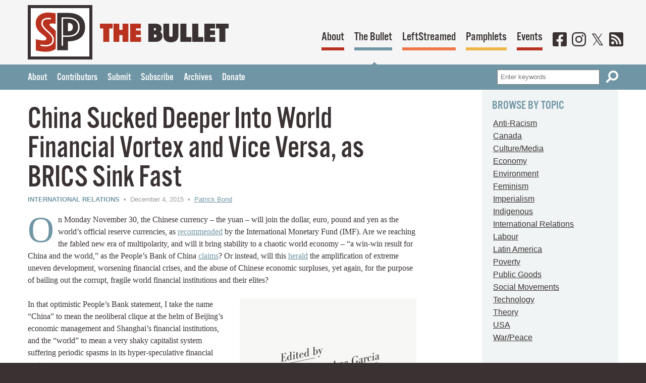

--- FILE ---
content_type: text/html; charset=UTF-8
request_url: https://socialistproject.ca/2015/12/b1194/
body_size: 19082
content:
<!DOCTYPE html>
<html lang="en-US">
<head>
<meta charset="UTF-8">
<meta name="viewport" content="width=device-width, initial-scale=1">
<meta name="theme-color" content="#b9321f">
<meta property="pance" content="pance">
<link rel="profile" href="http://gmpg.org/xfn/11">
<link rel="manifest" href="/manifest.json">
<link rel="apple-touch-icon" href="/images/ios/192.png">
<!-- TypeKit webfonts -->
<script src="https://use.typekit.net/jur1rlb.js"></script>
<script>try{Typekit.load({ async: true });}catch(e){}</script>

<!-- IE fixes -->
<!--[if lt IE 8]>
	<style type="text/css">.group{display:inline-block;}</style>
<![endif]-->

<!-- wp_head() below this line -->
<title>China Sucked Deeper Into World Financial Vortex and Vice Versa, as BRICS Sink Fast &#8211; Socialist Project</title>
<meta name='robots' content='max-image-preview:large' />
<link rel="alternate" title="oEmbed (JSON)" type="application/json+oembed" href="https://socialistproject.ca/wp-json/oembed/1.0/embed?url=https%3A%2F%2Fsocialistproject.ca%2F2015%2F12%2Fb1194%2F" />
<link rel="alternate" title="oEmbed (XML)" type="text/xml+oembed" href="https://socialistproject.ca/wp-json/oembed/1.0/embed?url=https%3A%2F%2Fsocialistproject.ca%2F2015%2F12%2Fb1194%2F&#038;format=xml" />
<style id='wp-img-auto-sizes-contain-inline-css' type='text/css'>
img:is([sizes=auto i],[sizes^="auto," i]){contain-intrinsic-size:3000px 1500px}
/*# sourceURL=wp-img-auto-sizes-contain-inline-css */
</style>
<link rel='stylesheet' id='wp-block-library-css' href='https://socialistproject.ca/wp/wp-includes/css/dist/block-library/style.min.css' type='text/css' media='all' />
<style id='global-styles-inline-css' type='text/css'>
:root{--wp--preset--aspect-ratio--square: 1;--wp--preset--aspect-ratio--4-3: 4/3;--wp--preset--aspect-ratio--3-4: 3/4;--wp--preset--aspect-ratio--3-2: 3/2;--wp--preset--aspect-ratio--2-3: 2/3;--wp--preset--aspect-ratio--16-9: 16/9;--wp--preset--aspect-ratio--9-16: 9/16;--wp--preset--color--black: #000000;--wp--preset--color--cyan-bluish-gray: #abb8c3;--wp--preset--color--white: #ffffff;--wp--preset--color--pale-pink: #f78da7;--wp--preset--color--vivid-red: #cf2e2e;--wp--preset--color--luminous-vivid-orange: #ff6900;--wp--preset--color--luminous-vivid-amber: #fcb900;--wp--preset--color--light-green-cyan: #7bdcb5;--wp--preset--color--vivid-green-cyan: #00d084;--wp--preset--color--pale-cyan-blue: #8ed1fc;--wp--preset--color--vivid-cyan-blue: #0693e3;--wp--preset--color--vivid-purple: #9b51e0;--wp--preset--gradient--vivid-cyan-blue-to-vivid-purple: linear-gradient(135deg,rgb(6,147,227) 0%,rgb(155,81,224) 100%);--wp--preset--gradient--light-green-cyan-to-vivid-green-cyan: linear-gradient(135deg,rgb(122,220,180) 0%,rgb(0,208,130) 100%);--wp--preset--gradient--luminous-vivid-amber-to-luminous-vivid-orange: linear-gradient(135deg,rgb(252,185,0) 0%,rgb(255,105,0) 100%);--wp--preset--gradient--luminous-vivid-orange-to-vivid-red: linear-gradient(135deg,rgb(255,105,0) 0%,rgb(207,46,46) 100%);--wp--preset--gradient--very-light-gray-to-cyan-bluish-gray: linear-gradient(135deg,rgb(238,238,238) 0%,rgb(169,184,195) 100%);--wp--preset--gradient--cool-to-warm-spectrum: linear-gradient(135deg,rgb(74,234,220) 0%,rgb(151,120,209) 20%,rgb(207,42,186) 40%,rgb(238,44,130) 60%,rgb(251,105,98) 80%,rgb(254,248,76) 100%);--wp--preset--gradient--blush-light-purple: linear-gradient(135deg,rgb(255,206,236) 0%,rgb(152,150,240) 100%);--wp--preset--gradient--blush-bordeaux: linear-gradient(135deg,rgb(254,205,165) 0%,rgb(254,45,45) 50%,rgb(107,0,62) 100%);--wp--preset--gradient--luminous-dusk: linear-gradient(135deg,rgb(255,203,112) 0%,rgb(199,81,192) 50%,rgb(65,88,208) 100%);--wp--preset--gradient--pale-ocean: linear-gradient(135deg,rgb(255,245,203) 0%,rgb(182,227,212) 50%,rgb(51,167,181) 100%);--wp--preset--gradient--electric-grass: linear-gradient(135deg,rgb(202,248,128) 0%,rgb(113,206,126) 100%);--wp--preset--gradient--midnight: linear-gradient(135deg,rgb(2,3,129) 0%,rgb(40,116,252) 100%);--wp--preset--font-size--small: 13px;--wp--preset--font-size--medium: 20px;--wp--preset--font-size--large: 36px;--wp--preset--font-size--x-large: 42px;--wp--preset--spacing--20: 0.44rem;--wp--preset--spacing--30: 0.67rem;--wp--preset--spacing--40: 1rem;--wp--preset--spacing--50: 1.5rem;--wp--preset--spacing--60: 2.25rem;--wp--preset--spacing--70: 3.38rem;--wp--preset--spacing--80: 5.06rem;--wp--preset--shadow--natural: 6px 6px 9px rgba(0, 0, 0, 0.2);--wp--preset--shadow--deep: 12px 12px 50px rgba(0, 0, 0, 0.4);--wp--preset--shadow--sharp: 6px 6px 0px rgba(0, 0, 0, 0.2);--wp--preset--shadow--outlined: 6px 6px 0px -3px rgb(255, 255, 255), 6px 6px rgb(0, 0, 0);--wp--preset--shadow--crisp: 6px 6px 0px rgb(0, 0, 0);}:where(.is-layout-flex){gap: 0.5em;}:where(.is-layout-grid){gap: 0.5em;}body .is-layout-flex{display: flex;}.is-layout-flex{flex-wrap: wrap;align-items: center;}.is-layout-flex > :is(*, div){margin: 0;}body .is-layout-grid{display: grid;}.is-layout-grid > :is(*, div){margin: 0;}:where(.wp-block-columns.is-layout-flex){gap: 2em;}:where(.wp-block-columns.is-layout-grid){gap: 2em;}:where(.wp-block-post-template.is-layout-flex){gap: 1.25em;}:where(.wp-block-post-template.is-layout-grid){gap: 1.25em;}.has-black-color{color: var(--wp--preset--color--black) !important;}.has-cyan-bluish-gray-color{color: var(--wp--preset--color--cyan-bluish-gray) !important;}.has-white-color{color: var(--wp--preset--color--white) !important;}.has-pale-pink-color{color: var(--wp--preset--color--pale-pink) !important;}.has-vivid-red-color{color: var(--wp--preset--color--vivid-red) !important;}.has-luminous-vivid-orange-color{color: var(--wp--preset--color--luminous-vivid-orange) !important;}.has-luminous-vivid-amber-color{color: var(--wp--preset--color--luminous-vivid-amber) !important;}.has-light-green-cyan-color{color: var(--wp--preset--color--light-green-cyan) !important;}.has-vivid-green-cyan-color{color: var(--wp--preset--color--vivid-green-cyan) !important;}.has-pale-cyan-blue-color{color: var(--wp--preset--color--pale-cyan-blue) !important;}.has-vivid-cyan-blue-color{color: var(--wp--preset--color--vivid-cyan-blue) !important;}.has-vivid-purple-color{color: var(--wp--preset--color--vivid-purple) !important;}.has-black-background-color{background-color: var(--wp--preset--color--black) !important;}.has-cyan-bluish-gray-background-color{background-color: var(--wp--preset--color--cyan-bluish-gray) !important;}.has-white-background-color{background-color: var(--wp--preset--color--white) !important;}.has-pale-pink-background-color{background-color: var(--wp--preset--color--pale-pink) !important;}.has-vivid-red-background-color{background-color: var(--wp--preset--color--vivid-red) !important;}.has-luminous-vivid-orange-background-color{background-color: var(--wp--preset--color--luminous-vivid-orange) !important;}.has-luminous-vivid-amber-background-color{background-color: var(--wp--preset--color--luminous-vivid-amber) !important;}.has-light-green-cyan-background-color{background-color: var(--wp--preset--color--light-green-cyan) !important;}.has-vivid-green-cyan-background-color{background-color: var(--wp--preset--color--vivid-green-cyan) !important;}.has-pale-cyan-blue-background-color{background-color: var(--wp--preset--color--pale-cyan-blue) !important;}.has-vivid-cyan-blue-background-color{background-color: var(--wp--preset--color--vivid-cyan-blue) !important;}.has-vivid-purple-background-color{background-color: var(--wp--preset--color--vivid-purple) !important;}.has-black-border-color{border-color: var(--wp--preset--color--black) !important;}.has-cyan-bluish-gray-border-color{border-color: var(--wp--preset--color--cyan-bluish-gray) !important;}.has-white-border-color{border-color: var(--wp--preset--color--white) !important;}.has-pale-pink-border-color{border-color: var(--wp--preset--color--pale-pink) !important;}.has-vivid-red-border-color{border-color: var(--wp--preset--color--vivid-red) !important;}.has-luminous-vivid-orange-border-color{border-color: var(--wp--preset--color--luminous-vivid-orange) !important;}.has-luminous-vivid-amber-border-color{border-color: var(--wp--preset--color--luminous-vivid-amber) !important;}.has-light-green-cyan-border-color{border-color: var(--wp--preset--color--light-green-cyan) !important;}.has-vivid-green-cyan-border-color{border-color: var(--wp--preset--color--vivid-green-cyan) !important;}.has-pale-cyan-blue-border-color{border-color: var(--wp--preset--color--pale-cyan-blue) !important;}.has-vivid-cyan-blue-border-color{border-color: var(--wp--preset--color--vivid-cyan-blue) !important;}.has-vivid-purple-border-color{border-color: var(--wp--preset--color--vivid-purple) !important;}.has-vivid-cyan-blue-to-vivid-purple-gradient-background{background: var(--wp--preset--gradient--vivid-cyan-blue-to-vivid-purple) !important;}.has-light-green-cyan-to-vivid-green-cyan-gradient-background{background: var(--wp--preset--gradient--light-green-cyan-to-vivid-green-cyan) !important;}.has-luminous-vivid-amber-to-luminous-vivid-orange-gradient-background{background: var(--wp--preset--gradient--luminous-vivid-amber-to-luminous-vivid-orange) !important;}.has-luminous-vivid-orange-to-vivid-red-gradient-background{background: var(--wp--preset--gradient--luminous-vivid-orange-to-vivid-red) !important;}.has-very-light-gray-to-cyan-bluish-gray-gradient-background{background: var(--wp--preset--gradient--very-light-gray-to-cyan-bluish-gray) !important;}.has-cool-to-warm-spectrum-gradient-background{background: var(--wp--preset--gradient--cool-to-warm-spectrum) !important;}.has-blush-light-purple-gradient-background{background: var(--wp--preset--gradient--blush-light-purple) !important;}.has-blush-bordeaux-gradient-background{background: var(--wp--preset--gradient--blush-bordeaux) !important;}.has-luminous-dusk-gradient-background{background: var(--wp--preset--gradient--luminous-dusk) !important;}.has-pale-ocean-gradient-background{background: var(--wp--preset--gradient--pale-ocean) !important;}.has-electric-grass-gradient-background{background: var(--wp--preset--gradient--electric-grass) !important;}.has-midnight-gradient-background{background: var(--wp--preset--gradient--midnight) !important;}.has-small-font-size{font-size: var(--wp--preset--font-size--small) !important;}.has-medium-font-size{font-size: var(--wp--preset--font-size--medium) !important;}.has-large-font-size{font-size: var(--wp--preset--font-size--large) !important;}.has-x-large-font-size{font-size: var(--wp--preset--font-size--x-large) !important;}
/*# sourceURL=global-styles-inline-css */
</style>

<style id='classic-theme-styles-inline-css' type='text/css'>
/*! This file is auto-generated */
.wp-block-button__link{color:#fff;background-color:#32373c;border-radius:9999px;box-shadow:none;text-decoration:none;padding:calc(.667em + 2px) calc(1.333em + 2px);font-size:1.125em}.wp-block-file__button{background:#32373c;color:#fff;text-decoration:none}
/*# sourceURL=/wp-includes/css/classic-themes.min.css */
</style>
<link rel='stylesheet' id='sp_theme_styles-css' href='https://socialistproject.ca/content/themes/socialist-project/assets/css/styles.css' type='text/css' media='all' />
<script type="text/javascript" src="https://socialistproject.ca/content/cache/wpo-minify/1769258813/assets/wpo-minify-header-f9d3180c.min.js" id="wpo_min-header-0-js"></script>
<link rel="https://api.w.org/" href="https://socialistproject.ca/wp-json/" /><link rel="alternate" title="JSON" type="application/json" href="https://socialistproject.ca/wp-json/wp/v2/posts/1194" /><link rel="canonical" href="https://socialistproject.ca/2015/12/b1194/" />
<meta name="tec-api-version" content="v1"><meta name="tec-api-origin" content="https://socialistproject.ca"><link rel="alternate" href="https://socialistproject.ca/wp-json/tribe/events/v1/" />
<meta name="twitter:card" content="summary_large_image">
<meta name="twitter:site" content="@socialistprojct">
<meta name="twitter:creator" content="@socialistprojct">
<meta name="twitter:title" content="China Sucked Deeper Into World Financial Vortex and Vice Versa, as BRICS Sink Fast">
<meta name="description" content="On Monday November 30, the Chinese currency – the yuan – will join the dollar, euro, pound and yen as the world's official reserve currencies, as recommended by the International Monetary Fund (IMF). Are we reaching the fabled new era of multipolarity, and will it bring stability to a chaotic&hellip;">
<meta property="og:image" content="https://socialistproject.ca/content/uploads/2015/12/b1194_w.jpg">
</head>
<body class="bullet">

<header id="top" class="global-header">
	<div class="wrapper group">
		<div class="logo group">
			<a href="/"><img src="https://socialistproject.ca/content/themes/socialist-project/assets/img/logo-sp.png" alt="Socialist Project" class="logo-sp"></a>
	<img src="https://socialistproject.ca/content/themes/socialist-project/assets/img/text-bullet.png" alt="The Bullet" class="logo-text">
			
</div>
	<nav>
		<ul class="primary-nav group">
			<li class="nav-about"><a href="/about">About</a></li>
			<li class="nav-bullet"><a href="/bullet">The Bullet</a></li>
			<li class="nav-leftstreamed"><a href="/leftstreamed">LeftStreamed</a></li>
			<li class="nav-pamphlets"><a href="/pamphlets">Pamphlets</a></li>
			<li class="nav-events"><a href="/events">Events</a></li>
			<li class="nav-social"><a href="https://www.facebook.com/socialistproject/" aria-label="Facebook" rel="noreferrer"><i class="fab fa-facebook-square" aria-hidden="true"></i></a></li>
			<li class="nav-social"><a href="https://www.instagram.com/socialistproject/" aria-label="Instagram" rel="noreferrer"><i class="fab fa-instagram" aria-hidden="true"></i></a></li>
			<li class="nav-social"><a href="https://x.com/socialistprojct/" aria-label="Twitter" rel="noreferrer"><i class="fab fa-twitter" aria-hidden="true"></i></a></li>
			<li class="nav-social"><a href="https://socialistproject.ca/feed/rss/" aria-label="RSS"><i class="fas fa-rss-square" aria-hidden="true"></i></a></li>
		</ul>
	</nav>
</div>
<div class="header-bar">
	<div class="wrapper group">
<ul id="menu-the-bullet" class="group"><li id="menu-item-1947" class="menu-item menu-item-type-post_type menu-item-object-page menu-item-1947"><a href="https://socialistproject.ca/bullet/about/">About</a></li>
<li id="menu-item-3947" class="menu-item menu-item-type-post_type menu-item-object-page menu-item-3947"><a href="https://socialistproject.ca/bullet/contributors/">Contributors</a></li>
<li id="menu-item-1948" class="menu-item menu-item-type-post_type menu-item-object-page menu-item-1948"><a href="https://socialistproject.ca/bullet/submit/">Submit</a></li>
<li id="menu-item-3937" class="menu-item menu-item-type-custom menu-item-object-custom menu-item-3937"><a href="http://socialistproject.ca/lists/?p=subscribe">Subscribe</a></li>
<li id="menu-item-1951" class="menu-item menu-item-type-post_type menu-item-object-page current_page_parent menu-item-1951"><a href="https://socialistproject.ca/bullet/archives/">Archives</a></li>
<li id="menu-item-1952" class="menu-item menu-item-type-post_type menu-item-object-page menu-item-1952"><a href="https://socialistproject.ca/about/donate/">Donate</a></li>
</ul>			
<form role="search" method="get" class="search-form" action="/search?">
	<label for="search-form-6976f28ac1783">Search</label>
	<input type="text" id="search-form-6976f28ac1783" class="input" placeholder="Enter keywords" value="" name="search_query">
	<button type="submit" class="icon-btn" aria-label="Search"><i class="fas fa-search fa-flip-horizontal" aria-hidden="true" title="Search"></i></button>
</form>
		</div>
	</div>
	<script>
		if ('serviceWorker' in navigator) {
			navigator.serviceWorker.register('/service-worker.js')
		}
	</script>
</header>

<div class="body">
<main class="bleed-bottom">
	<div class="wrapper group">
		
		<article class="bullet">
			
			<h1>China Sucked Deeper Into World Financial Vortex and Vice Versa, as BRICS Sink&nbsp;Fast</h1>
			<p class="metadata"><span class="metadata-category"><a href="https://socialistproject.ca/category/international/" rel="category tag">International Relations</a></span> &nbsp;&bull;&nbsp; December 4, 2015 &nbsp;&bull;&nbsp; <a href="https://socialistproject.ca/author/patrick-bond/" title="Posts by Patrick Bond" class="author url fn" rel="author">Patrick Bond</a></p>
			
			<div id="article-content">
<p class="intro-text">On Monday November 30, the Chinese currency – the yuan – will join the dollar, euro, pound and yen as the world&#8217;s official reserve currencies, as <a href="http://www.bloomberg.com/news/articles/2015-11-13/imf-staff-recommend-yuan-be-included-in-reserve-currency-basket">recommended</a> by the International Monetary Fund (IMF). Are we reaching the fabled new era of multipolarity, and will it bring stability to a chaotic world economy – “a win-win result for China and the world,” as the People&#8217;s Bank of China <a href="http://www.gulfbase.com/news/yuan-poised-to-be-a-global-currency-says-imf-s-christine-lagarde/284762">claims</a>? Or instead, will this <a href="http://ccs.ukzn.ac.za/default.asp?11,65,3,3602">herald</a> the amplification of extreme uneven development, worsening financial crises, and the abuse of Chinese economic surpluses, yet again, for the purpose of bailing out the corrupt, fragile world financial institutions and their elites?</p>
<p><img fetchpriority="high" decoding="async" width="350" height="467" class="alignright size-full wp-image-5555" src="http://socialistproject.ca/content/uploads/2015/12/b1194.jpg" alt="" />In that optimistic People&#8217;s Bank statement, I take the name “China” to mean the neoliberal clique at the helm of Beijing&#8217;s economic management and Shanghai&#8217;s financial institutions, and the “world” to mean a very shaky capitalist system suffering periodic spasms in its hyper-speculative financial centers.</p>
<p>Since Wall Street&#8217;s crash of 1987, these centres have enjoyed Washington backstops (the Federal Reserve Board and Treasury) that have themselves been the lucky beneficiary of Chinese purchases of U.S. Treasury Bills. Reaching the sum of $1.3-trillion in late 2013, that process has finally <a href="http://money.cnn.com/2015/09/10/investing/china-dumping-us-debt/">reversed</a>, with about $100-billion in net T-Bill <a href="http://www.bloomberg.com/news/articles/2015-11-17/china-s-holdings-of-u-s-treasuries-drop-to-seven-month-low#media-1">sales</a> by China since then. But Beijing still holds about a third of its total foreign reserves in these investments, representing more than a fifth of all foreign U.S. T-Bill holdings. In turn, the $6-trillion in U.S. T-Bills is about a third of total U.S. foreign indebtedness.</p>
<p>China is joined at the hip with Washington&#8217;s maniacal, money-printing Fed and Treasury. Its elites need U.S. borrowing power to translate to U.S. consuming power to translate to Chinese exports; that relationship appears too important to jettison.</p>
<h3>China&#8217;s Homegrown Economic&nbsp;Problems</h3>
<p>Moreover, Beijing is mindful of homegrown economic problems, including its own vast overindebtedness, the secondary cities’ real estate meltdown and the $3.5-trillion collapse of the main stock markets mid-year. If London <a href="http://www.bloomberg.com/news/articles/2015-11-13/imf-staff-recommend-yuan-be-included-in-reserve-currency-basket">bankers are correct</a>, then as the IMF welcomes the yuan to world-bourgeois respectability, an additional $1-trillion of global reserves could move into Chinese financial assets. That inflow would negate Beijing&#8217;s August 2015 two per cent currency devaluation and make the whole system more balanced at surface level (since there is currently so little yuan trade outside Hong Kong), yet far more chaotic underneath as a result of international contagion from a future Chinese debt crisis or from world finance meltdowns finally affecting China. Meantime, China will probably bolster the IMF&#8217;s own loan-pushing in its new self-interested currency partnership.</p>
<p>Is there an alternative strategy: an opting-out of the financial death grip between China and the West? And for the other <a href="https://en.wikipedia.org/wiki/BRICS">BRICS</a> (Brazil, Russia, India, China, South Africa), is there a way to support the Bank of the South founded by Hugo Chavez (which without Brazil&#8217;s support appears stillborn), or to default on ‘Odious Debt’ (as did Ecuador in 2009), or to impose tough exchange controls (as did Malaysia to halt capital flight in 1998), or to insist that state regulators get control of local financiers rather than the other way around?</p>
<p>Aside from Russia (facing partial Western financial sanctions), the answer is no, thanks to the BRICS’ neoliberal decision-making officials now in power. To illustrate, at its founding, the BRICS Contingent Reserve Arrangement (CRA) was <a href="http://www.postwesternworld.com/2014/07/21/brics-seek-undermine/">designed</a> so the IMF gets ever stronger, the more quickly and desperately BRICS borrowers need a bail-out loan. The CRA articles of agreement compel the borrower to visit Washington for an IMF structural adjustment loan after drawing down just 30 per cent of their quota in the supposedly ‘alternative’ institutions.</p>
<h3>China, USA and Global Financial&nbsp;Institutions</h3>
<p>Just after the BRICS CRA became operational in late September, Barack Obama&#8217;s <a href="https://www.whitehouse.gov/the-press-office/2015/09/25/fact-sheet-us-china-economic-relations">statement</a> during Chinese leader Xi Jinping&#8217;s visit confirmed the game in play: “China has a strong stake in the maintenance and further strengthening and modernization of global financial institutions, and the United States welcomes China&#8217;s growing contributions to financing development and infrastructure in Asia and beyond.”</p>
<p>To be sure, Obama was outmanoeuvred on this front earlier in the year – when Beijing&#8217;s Asian Infrastructure Investment Bank received European and Bretton Woods Institutions’ support against his wishes – and so in appeasement mode, he told his guest, “The United States commits to implement the 2010 IMF quota and governance reforms as soon as possible and reaffirms that the distribution of quotas should continue to shift toward dynamic emerging markets and developing countries.”</p>
<p>He may break that promise, because Republican members of the U.S. Congress have for five years blocked the quota voting reform, due to their worry about declining power at the IMF, even with minimal shrinkage (from 17% to 16.5% of voting shares). It&#8217;s a typical silly rightwing-populist ruse, for Obama has protected the U.S. veto by not letting his delegate&#8217;s voting quota fall below 15 per cent.</p>
<p>The argument for IMF vote rejigging comes mainly from the countries that <a href="https://www.imf.org/external/np/sec/pr/2011/pdfs/quota_tbl.pdf">gain</a> votes once the 2010 deal is implemented: China +37%, Brazil +23%, India +11%, and Russia +8%. (South Africa loses out, as Pretoria&#8217;s share would fall 21% under the 2010 terms.)</p>
<p>Which countries, then, <a href="https://www.imf.org/external/np/sec/pr/2011/pdfs/quota_tbl.pdf">lose</a> the most IMF voting power if the 2010 deal is implemented? Amongst them are these Southern countries: Nigeria -41%, Venezuela -41%, Sri Lanka -34%, Uruguay -32%, Argentina -31%, Jamaica -31%, Morocco -27%, Gabon -26%, Algeria -26%, Bolivia -26% and Namibia -26%. So much for the BRICS’ South-South solidarity.</p>
<p>In return, said Obama, “The United States supports China&#8217;s presidency of the G-20 in 2016.” After all, Beijing will also “promote international trade and investment as engines of global growth,” even if left out of Obama&#8217;s trade deals.</p>
<h3>Engine of Global&nbsp;Crisis</h3>
<p>In reality, China stands poised to be the engine of global <em>crisis</em>. Though he is <a href="http://www.theatlantic.com/magazine/archive/1981/12/the-education-of-david-stockman/305760/">not</a> always trustworthy, the Ronald Reagan regime&#8217;s former Budget Director and subsequent Wall Street financier, David Stockman, is <a href="http://davidstockmanscontracorner.com/why-chinas-market-isnt-fixed-and-the-global-bubble-will-keep-imploding/comment-page-2/">scathing</a> about China&#8217;s governing elites: “In the process of taking its debt from $2-trillion in the year 2000 to $28-trillion at present, in fact, China has erected an endless string of uneconomic public facilities and industrial white elephants that boggle the mind. For instance, it has 1.1 billion tons of steel capacity: 400-500 million tons more than its domestic economy will ever be able to use on a sustained, sell-through basis.”</p>
<p>Here in South Africa, the steel industry is an obvious victim of Chinese overcapacity, with the recent closure of the second biggest firm, Evraz Highveld (owned by a Russian tycoon) and the shuttering of many foundries belong to the world&#8217;s largest, Arcelor Mittal (owned by an Indian tycoon). The 10 per cent tariff protection offered the two by the Trade and Industry Minister (a Communist Party member, <a href="https://en.wikipedia.org/wiki/Rob_Davies_%28politician%29">Rob Davies</a>) is simply a flimsy bandage: much needed for flesh-wounds but not much use against China&#8217;s fatal overproduction malady.</p>
<p>For this reason, the world&#8217;s most frivolous investors, notorious for fad acronyms and investor-churning, have just abandoned the BRICS: Goldman Sachs. On November 8, the bank that brought the world to the edge of the financial cliff after <a href="http://www.rollingstone.com/politics/news/the-great-american-bubble-machine-20100405">gaming</a> U.S. home mortgages and other ‘toxics’, <a href="http://www.bloomberg.com/news/articles/2015-11-08/goldman-s-bric-era-ends-as-fund-closes-after-years-of-losses">closed</a> its main BRIC (i.e. minus South Africa) investment fund. That fund&#8217;s peak valuation of $842-million in 2010 was reduced by 88% in value to $98-million this month. Over the same period, $15-billion was <a href="http://thebricspost.com/brics-face-down-global-instability/">withdrawn</a> from the four economies by Goldman Sachs and other frightened investors.</p>
<p>In this chaotic context, the IMF&#8217;s assimilation of the yuan helps prepare world financial markets for the next version of bailouts, perhaps similar to the 2008-13 Federal Reserve ‘Quantitative Easing’ and 2009-style IMF Special Drawing Rights pump-priming. If in coming months recessionary winds howl, as expected, it appears the BRICS and especially China will blow even harder to keep the West&#8217;s financial house of cards <em>standing</em>.</p>
<blockquote class="pulloutbox"><p>“the power balance within the BRICS today seems to dictate a sub-imperialist stance in relation to global finance, instead of an anti-imperialist one.”
</p></blockquote>
<p>They shouldn&#8217;t, but the power balance within the BRICS today seems to dictate a sub-imperialist stance in relation to global finance, instead of an anti-imperialist one. To illustrate, the two men the Pretoria regime just <a href="http://www.counterpunch.org/2015/07/10/brics-bankers-confirm-they-will-undergird-not-undermine-western-financial-decadence/">deployed</a> to co-direct the BRICS New Development Bank go to Shanghai from high-paid jobs at, you guessed it, Goldman Sachs-Johannesburg: Leslie Maasdorp and Tito Mboweni.</p>
<p>To change that power balance here in South Africa, much more pressure is needed from below:</p>
<ul>
<li>more <a href="/?p=1181">student victories</a> so as to redistribute the fiscus to where it is needed, probably at next February&#8217;s Budget Speech;</li>
<li>more demonstrations at SA Reserve Bank branches to lower interest rates (as implied by the leftist students’ <a href="http://mobi.iol.co.za/#!/article/sa-reserve-bank-must-fall-students-1.1936640">anti-debt protest</a> in Pretoria and the Economic Freedom Fighters’ <a href="https://www.enca.com/south-africa/watch-eff-thousands-march-jse-chamber-mines-and-reserve-bank">50,000-strong march</a> in Johannesburg, both on October 27);</li>
<li>renewed metalworker trade union <a href="http://therealnews.com/t2/?option=com_content&amp;task=view&amp;id=31&amp;jumival=13054">demands</a> for exchange controls (since the limit on annual expatriation was loosened from $275,000 to nearly $700,000 this year to the applause of rich whites); and</li>
<li>an intensification of society&#8217;s critique of bankers’ exploitation (coming from ordinary citizens who are <a href="http://mg.co.za/article/2015-07-09-victory-for-consumers-as-court-rules-against-salary-deductions">filing</a> successful lawsuits against salary-garnishee and debit order abuses).</li>
</ul>
<p>Those, at least, are hopeful signs that while China shifts the deck-chairs on the world financial Titanic and while the BRICS sink fastest into the whirlpool, a few life-preservers are being readied for the rest of us on the lower decks here in South Africa.</p>
<p>Internationally, other life-rafts are being pumped up or hopefully can be quickly reinflated: European struggles against austerity, the Occupy movement and its various residues, debt cancellation advocacy and the Third World&#8217;s thousands of ‘IMF Riots’ over the last third of a century. Sure, that kind of counter-power has repeatedly risen and then rapidly shrivelled during the neoliberal era&#8217;s contestations against corporate and banking elites.</p>
<p>So in your neck of the woods? What preparations are activists and progressive strategists making for the next 2008-type financial melt? •</p>
<p class="auth">This article appeared originally at <a href="http://www.counterpunch.org/2015/11/27/china-sucked-deeper-into-world-financial-vortex-and-vice-versa-as-brics-sink-fast/"><cite>CounterPunch.org</cite></a>.</p>
<p><!-- end of id=article-content --></p>
</div>

							<div class="author-bio"><p>Patrick Bond is professor of sociology at the University of Johannesburg in South Africa. He is co-editor (with Ana Garcia) of <a href="http://www.haymarketbooks.org/pb/BRICS"><cite>BRICS: An Anti-Capitalist Critique</cite></a>.</p>
</div>
						
			<div class="article-tags"><a href="https://socialistproject.ca/tag/brics/" rel="tag">BRICS</a></div>			
		</article>
		
		
		<div class="sidebar bullet-sidebar">
	<div class="block">
		<h2 class="caps-heading">Browse By Topic</h2>
		<ul>
			<li class="cat-item cat-item-109"><a href="https://socialistproject.ca/category/anti-racism/">Anti-Racism</a>
</li>
	<li class="cat-item cat-item-21"><a href="https://socialistproject.ca/category/canada/">Canada</a>
</li>
	<li class="cat-item cat-item-9"><a href="https://socialistproject.ca/category/culturemedia/">Culture/Media</a>
</li>
	<li class="cat-item cat-item-15"><a href="https://socialistproject.ca/category/economy/">Economy</a>
</li>
	<li class="cat-item cat-item-10"><a href="https://socialistproject.ca/category/environment/">Environment</a>
</li>
	<li class="cat-item cat-item-16"><a href="https://socialistproject.ca/category/feminism/">Feminism</a>
</li>
	<li class="cat-item cat-item-112"><a href="https://socialistproject.ca/category/imperialism/">Imperialism</a>
</li>
	<li class="cat-item cat-item-111"><a href="https://socialistproject.ca/category/indigenous/">Indigenous</a>
</li>
	<li class="cat-item cat-item-113"><a href="https://socialistproject.ca/category/international/">International Relations</a>
</li>
	<li class="cat-item cat-item-20"><a href="https://socialistproject.ca/category/labour/">Labour</a>
</li>
	<li class="cat-item cat-item-19"><a href="https://socialistproject.ca/category/latin-america/">Latin America</a>
</li>
	<li class="cat-item cat-item-13"><a href="https://socialistproject.ca/category/poverty/">Poverty</a>
</li>
	<li class="cat-item cat-item-17"><a href="https://socialistproject.ca/category/public-goods/">Public Goods</a>
</li>
	<li class="cat-item cat-item-542"><a href="https://socialistproject.ca/category/social-movements/">Social Movements</a>
</li>
	<li class="cat-item cat-item-110"><a href="https://socialistproject.ca/category/technology/">Technology</a>
</li>
	<li class="cat-item cat-item-255"><a href="https://socialistproject.ca/category/theory/">Theory</a>
</li>
	<li class="cat-item cat-item-18"><a href="https://socialistproject.ca/category/usa/">USA</a>
</li>
	<li class="cat-item cat-item-14"><a href="https://socialistproject.ca/category/warpeace/">War/Peace</a>
</li>
		</ul>
	</div>
	<div class="block">
		<h2 class="caps-heading">Browse By Tag</h2>
		<form class="jump" action="https://socialistproject.ca/tag/" method="get">
		<select name="event-dropdown" onchange='document.location.href=this.options[this.selectedIndex].value;'> 
    <option value="">Select Tag</option> 
    <option value="https://socialistproject.ca/tag/1917">1917 (4)</option><option value="https://socialistproject.ca/tag/2008-economic-crisis">2008 economic crisis (32)</option><option value="https://socialistproject.ca/tag/activism">activism (5)</option><option value="https://socialistproject.ca/tag/afghanistan">Afghanistan (15)</option><option value="https://socialistproject.ca/tag/africa">Africa (26)</option><option value="https://socialistproject.ca/tag/alba">ALBA (7)</option><option value="https://socialistproject.ca/tag/alberta">Alberta (5)</option><option value="https://socialistproject.ca/tag/alternative-trade">Alternative Trade (1)</option><option value="https://socialistproject.ca/tag/alternatives">Alternatives (10)</option><option value="https://socialistproject.ca/tag/altright">AltRight (3)</option><option value="https://socialistproject.ca/tag/amazon">Amazon (13)</option><option value="https://socialistproject.ca/tag/anarchism">Anarchism (1)</option><option value="https://socialistproject.ca/tag/anthropocene">Anthropocene (1)</option><option value="https://socialistproject.ca/tag/anti-fascism">anti-fascism (1)</option><option value="https://socialistproject.ca/tag/arab-spring">Arab Spring (16)</option><option value="https://socialistproject.ca/tag/argentina">Argentina (11)</option><option value="https://socialistproject.ca/tag/artificial-intelligence">Artificial Intelligence (10)</option><option value="https://socialistproject.ca/tag/asia">Asia (7)</option><option value="https://socialistproject.ca/tag/aukus">AUKUS (5)</option><option value="https://socialistproject.ca/tag/austerity">Austerity (22)</option><option value="https://socialistproject.ca/tag/automation">Automation (2)</option><option value="https://socialistproject.ca/tag/banking">banking (2)</option><option value="https://socialistproject.ca/tag/banlieue">Banlieue (1)</option><option value="https://socialistproject.ca/tag/basicincome">BasicIncome (13)</option><option value="https://socialistproject.ca/tag/bds">BDS (217)</option><option value="https://socialistproject.ca/tag/belgium">Belgium (5)</option><option value="https://socialistproject.ca/tag/big3">Big3 (20)</option><option value="https://socialistproject.ca/tag/blackblock">BlackBlock (1)</option><option value="https://socialistproject.ca/tag/bob-white">Bob White (1)</option><option value="https://socialistproject.ca/tag/bolivia">Bolivia (14)</option><option value="https://socialistproject.ca/tag/book-review">Book review (8)</option><option value="https://socialistproject.ca/tag/bosnia">Bosnia (2)</option><option value="https://socialistproject.ca/tag/brazil">Brazil (52)</option><option value="https://socialistproject.ca/tag/brexit">Brexit (11)</option><option value="https://socialistproject.ca/tag/brics">BRICS (9)</option><option value="https://socialistproject.ca/tag/britain">Britain (6)</option><option value="https://socialistproject.ca/tag/british-columbia">British Columbia (6)</option><option value="https://socialistproject.ca/tag/cami">CAMI (3)</option><option value="https://socialistproject.ca/tag/canada150">Canada150 (4)</option><option value="https://socialistproject.ca/tag/canadian-foreign-policy">Canadian foreign policy (6)</option><option value="https://socialistproject.ca/tag/capital">Capital (1)</option><option value="https://socialistproject.ca/tag/capital150">Capital150 (8)</option><option value="https://socialistproject.ca/tag/caribbean">Caribbean (1)</option><option value="https://socialistproject.ca/tag/catalonia">Catalonia (16)</option><option value="https://socialistproject.ca/tag/caw">CAW (16)</option><option value="https://socialistproject.ca/tag/ccf">CCF (1)</option><option value="https://socialistproject.ca/tag/childcare">Childcare (4)</option><option value="https://socialistproject.ca/tag/chile">Chile (12)</option><option value="https://socialistproject.ca/tag/china">China (11)</option><option value="https://socialistproject.ca/tag/cities">cities (1)</option><option value="https://socialistproject.ca/tag/class">Class (6)</option><option value="https://socialistproject.ca/tag/clc">CLC (8)</option><option value="https://socialistproject.ca/tag/climate-justice">climate justice (5)</option><option value="https://socialistproject.ca/tag/climateactionnow">ClimateActionNow (7)</option><option value="https://socialistproject.ca/tag/climatechange">ClimateChange (14)</option><option value="https://socialistproject.ca/tag/colombia">Colombia (13)</option><option value="https://socialistproject.ca/tag/comintern">Comintern (8)</option><option value="https://socialistproject.ca/tag/congo">Congo (4)</option><option value="https://socialistproject.ca/tag/conservatism">conservatism (1)</option><option value="https://socialistproject.ca/tag/consumerism">consumerism (5)</option><option value="https://socialistproject.ca/tag/cooperative">Cooperative (9)</option><option value="https://socialistproject.ca/tag/cop">COP (19)</option><option value="https://socialistproject.ca/tag/cop20">COP20 (2)</option><option value="https://socialistproject.ca/tag/cop21">COP21 (8)</option><option value="https://socialistproject.ca/tag/cop22">COP22 (1)</option><option value="https://socialistproject.ca/tag/cop23">COP23 (2)</option><option value="https://socialistproject.ca/tag/cop24">COP24 (3)</option><option value="https://socialistproject.ca/tag/cop26">COP26 (16)</option><option value="https://socialistproject.ca/tag/creative-class">creative class (1)</option><option value="https://socialistproject.ca/tag/croatia">Croatia (3)</option><option value="https://socialistproject.ca/tag/cuba">Cuba (31)</option><option value="https://socialistproject.ca/tag/cuban5">Cuban5 (1)</option><option value="https://socialistproject.ca/tag/cupe">CUPE (16)</option><option value="https://socialistproject.ca/tag/cupw">CUPW (11)</option><option value="https://socialistproject.ca/tag/days-of-action">Days of Action (7)</option><option value="https://socialistproject.ca/tag/dielinke">DieLinke (12)</option><option value="https://socialistproject.ca/tag/digital-capitalism">digital capitalism (1)</option><option value="https://socialistproject.ca/tag/digital-labour">Digital Labour (2)</option><option value="https://socialistproject.ca/tag/disability">Disability (9)</option><option value="https://socialistproject.ca/tag/donald-trump">Donald Trump (9)</option><option value="https://socialistproject.ca/tag/drones">Drones (1)</option><option value="https://socialistproject.ca/tag/dsa">DSA (6)</option><option value="https://socialistproject.ca/tag/eastern-europe">Eastern Europe (7)</option><option value="https://socialistproject.ca/tag/ecology">Ecology (1)</option><option value="https://socialistproject.ca/tag/ecosocialism">Ecosocialism (20)</option><option value="https://socialistproject.ca/tag/ecuador">Ecuador (12)</option><option value="https://socialistproject.ca/tag/education">Education (24)</option><option value="https://socialistproject.ca/tag/egypt">Egypt (13)</option><option value="https://socialistproject.ca/tag/election-reform">Election Reform (3)</option><option value="https://socialistproject.ca/tag/elections">Elections (24)</option><option value="https://socialistproject.ca/tag/energy">Energy (5)</option><option value="https://socialistproject.ca/tag/eurocrisis">EuroCrisis (29)</option><option value="https://socialistproject.ca/tag/europe">Europe (21)</option><option value="https://socialistproject.ca/tag/fair-trade">Fair Trade (1)</option><option value="https://socialistproject.ca/tag/far-right">Far Right (32)</option><option value="https://socialistproject.ca/tag/fascism">fascism (4)</option><option value="https://socialistproject.ca/tag/featured">featured (16)</option><option value="https://socialistproject.ca/tag/featured-section">featured-section (9)</option><option value="https://socialistproject.ca/tag/federal-elections">Federal Elections (13)</option><option value="https://socialistproject.ca/tag/fightfor15">fightfor15 (12)</option><option value="https://socialistproject.ca/tag/finance-capitalism">finance capitalism (1)</option><option value="https://socialistproject.ca/tag/financialization">Financialization (1)</option><option value="https://socialistproject.ca/tag/finland">Finland (5)</option><option value="https://socialistproject.ca/tag/food-crisis">food crisis (3)</option><option value="https://socialistproject.ca/tag/foodjustice">FoodJustice (10)</option><option value="https://socialistproject.ca/tag/france">France (42)</option><option value="https://socialistproject.ca/tag/free-speech">Free Speech (12)</option><option value="https://socialistproject.ca/tag/free-trade">Free Trade (9)</option><option value="https://socialistproject.ca/tag/freetransit">FreeTransit (85)</option><option value="https://socialistproject.ca/tag/g20">G20 (20)</option><option value="https://socialistproject.ca/tag/gaza">Gaza (18)</option><option value="https://socialistproject.ca/tag/gentrification">gentrification (1)</option><option value="https://socialistproject.ca/tag/germany">Germany (12)</option><option value="https://socialistproject.ca/tag/gezi">Gezi (9)</option><option value="https://socialistproject.ca/tag/gig-economy">Gig-Economy (43)</option><option value="https://socialistproject.ca/tag/global-slump">global slump (1)</option><option value="https://socialistproject.ca/tag/globalization">Globalization (10)</option><option value="https://socialistproject.ca/tag/greece">Greece (19)</option><option value="https://socialistproject.ca/tag/green-jobs-oshawa">Green Jobs Oshawa (1)</option><option value="https://socialistproject.ca/tag/greeneconomy">GreenEconomy (5)</option><option value="https://socialistproject.ca/tag/greenjobs">GreenJobs (27)</option><option value="https://socialistproject.ca/tag/greennewdeal">GreenNewDeal (14)</option><option value="https://socialistproject.ca/tag/grexit">Grexit (2)</option><option value="https://socialistproject.ca/tag/gtwa">GTWA (4)</option><option value="https://socialistproject.ca/tag/guatemala">Guatemala (5)</option><option value="https://socialistproject.ca/tag/haiti">Haiti (15)</option><option value="https://socialistproject.ca/tag/harperism">Harperism (1)</option><option value="https://socialistproject.ca/tag/hassan-diab">Hassan Diab (15)</option><option value="https://socialistproject.ca/tag/healthcare">Healthcare (195)</option><option value="https://socialistproject.ca/tag/higher-education">Higher education (37)</option><option value="https://socialistproject.ca/tag/history">History (6)</option><option value="https://socialistproject.ca/tag/homelessness">homelessness (15)</option><option value="https://socialistproject.ca/tag/honduras">Honduras (12)</option><option value="https://socialistproject.ca/tag/hungary">Hungary (1)</option><option value="https://socialistproject.ca/tag/identity">Identity (7)</option><option value="https://socialistproject.ca/tag/idlenomore">IdleNoMore (6)</option><option value="https://socialistproject.ca/tag/ihra">IHRA (9)</option><option value="https://socialistproject.ca/tag/india">India (40)</option><option value="https://socialistproject.ca/tag/indignados">Indignados (2)</option><option value="https://socialistproject.ca/tag/infrastructure">Infrastructure (1)</option><option value="https://socialistproject.ca/tag/insoumise">Insoumise (1)</option><option value="https://socialistproject.ca/tag/ipcc">IPCC (2)</option><option value="https://socialistproject.ca/tag/iran">Iran (34)</option><option value="https://socialistproject.ca/tag/iraq">Iraq (5)</option><option value="https://socialistproject.ca/tag/ireland">Ireland (5)</option><option value="https://socialistproject.ca/tag/isis">Isis (1)</option><option value="https://socialistproject.ca/tag/israel">Israel (33)</option><option value="https://socialistproject.ca/tag/italy">Italy (7)</option><option value="https://socialistproject.ca/tag/iwd">IWD (12)</option><option value="https://socialistproject.ca/tag/janeswalk">JanesWalk (1)</option><option value="https://socialistproject.ca/tag/janus-v-afscme">Janus v. AFSCME (5)</option><option value="https://socialistproject.ca/tag/jeremy-corbyn">Jeremy Corbyn (25)</option><option value="https://socialistproject.ca/tag/karl-marx">Karl Marx (2)</option><option value="https://socialistproject.ca/tag/korea">Korea (9)</option><option value="https://socialistproject.ca/tag/labour-party">Labour Party (3)</option><option value="https://socialistproject.ca/tag/labourday">LabourDay (10)</option><option value="https://socialistproject.ca/tag/labourhistory">LabourHistory (5)</option><option value="https://socialistproject.ca/tag/lac-megantic">Lac Mégantic (5)</option><option value="https://socialistproject.ca/tag/law">Law (7)</option><option value="https://socialistproject.ca/tag/leapmanifesto">LeapManifesto (8)</option><option value="https://socialistproject.ca/tag/lenin">Lenin (6)</option><option value="https://socialistproject.ca/tag/lgbtq">LGBTQ (6)</option><option value="https://socialistproject.ca/tag/libya">Libya (5)</option><option value="https://socialistproject.ca/tag/manitoba">Manitoba (2)</option><option value="https://socialistproject.ca/tag/maplespring">MapleSpring (10)</option><option value="https://socialistproject.ca/tag/marikana-massacre">Marikana Massacre (5)</option><option value="https://socialistproject.ca/tag/marxism">Marxism (6)</option><option value="https://socialistproject.ca/tag/mayday">MayDay (17)</option><option value="https://socialistproject.ca/tag/melanchon">Melanchon (2)</option><option value="https://socialistproject.ca/tag/mena">MENA (2)</option><option value="https://socialistproject.ca/tag/mexico">Mexico (34)</option><option value="https://socialistproject.ca/tag/middle-east">Middle East (11)</option><option value="https://socialistproject.ca/tag/migrant">Migrant (13)</option><option value="https://socialistproject.ca/tag/mining">Mining (24)</option><option value="https://socialistproject.ca/tag/minwage">MinWage (2)</option><option value="https://socialistproject.ca/tag/monopoly">Monopoly (1)</option><option value="https://socialistproject.ca/tag/nafta">NAFTA (16)</option><option value="https://socialistproject.ca/tag/nakba">Nakba (5)</option><option value="https://socialistproject.ca/tag/nato">NATO (2)</option><option value="https://socialistproject.ca/tag/ndp">NDP (19)</option><option value="https://socialistproject.ca/tag/neoliberalism">Neoliberalism (22)</option><option value="https://socialistproject.ca/tag/nepal">Nepal (8)</option><option value="https://socialistproject.ca/tag/new-york">New York (1)</option><option value="https://socialistproject.ca/tag/nicaragua">Nicaragua (6)</option><option value="https://socialistproject.ca/tag/nieo">NIEO (5)</option><option value="https://socialistproject.ca/tag/northkorea">NorthKorea (4)</option><option value="https://socialistproject.ca/tag/norway">Norway (5)</option><option value="https://socialistproject.ca/tag/nuclear">Nuclear (13)</option><option value="https://socialistproject.ca/tag/numsa">NUMSA (8)</option><option value="https://socialistproject.ca/tag/oaxaca">Oaxaca (1)</option><option value="https://socialistproject.ca/tag/ocap">OCAP (1)</option><option value="https://socialistproject.ca/tag/occupy">Occupy (16)</option><option value="https://socialistproject.ca/tag/occupy-wall-street">Occupy Wall Street (2)</option><option value="https://socialistproject.ca/tag/ontario">Ontario (30)</option><option value="https://socialistproject.ca/tag/ontario-hydro">Ontario Hydro (5)</option><option value="https://socialistproject.ca/tag/opseu">OPSEU (1)</option><option value="https://socialistproject.ca/tag/organizing">Organizing (22)</option><option value="https://socialistproject.ca/tag/oshawa">Oshawa (10)</option><option value="https://socialistproject.ca/tag/p3">P3 (16)</option><option value="https://socialistproject.ca/tag/pakistan">Pakistan (12)</option><option value="https://socialistproject.ca/tag/palestine">Palestine (30)</option><option value="https://socialistproject.ca/tag/panama-papers">Panama Papers (1)</option><option value="https://socialistproject.ca/tag/paraguay">Paraguay (2)</option><option value="https://socialistproject.ca/tag/paris-agreement">Paris Agreement (8)</option><option value="https://socialistproject.ca/tag/pensions">Pensions (20)</option><option value="https://socialistproject.ca/tag/peru">Peru (7)</option><option value="https://socialistproject.ca/tag/philippines">Philippines (14)</option><option value="https://socialistproject.ca/tag/pipeline">Pipeline (13)</option><option value="https://socialistproject.ca/tag/platform-capitalism">platform capitalism (3)</option><option value="https://socialistproject.ca/tag/podemos">Podemos (2)</option><option value="https://socialistproject.ca/tag/poland">Poland (5)</option><option value="https://socialistproject.ca/tag/policing">Policing (10)</option><option value="https://socialistproject.ca/tag/pollution">Pollution (5)</option><option value="https://socialistproject.ca/tag/portugal">Portugal (11)</option><option value="https://socialistproject.ca/tag/postcapitalism">Postcapitalism (8)</option><option value="https://socialistproject.ca/tag/prison">Prison (9)</option><option value="https://socialistproject.ca/tag/privatization">Privatization (3)</option><option value="https://socialistproject.ca/tag/public-union">Public Union (5)</option><option value="https://socialistproject.ca/tag/publictransit">PublicTransit (14)</option><option value="https://socialistproject.ca/tag/puerto-rico">Puerto Rico (4)</option><option value="https://socialistproject.ca/tag/qatar">Qatar (1)</option><option value="https://socialistproject.ca/tag/quad">Quad (4)</option><option value="https://socialistproject.ca/tag/quebec">Quebec (43)</option><option value="https://socialistproject.ca/tag/quebec-solidaire">Québec solidaire (18)</option><option value="https://socialistproject.ca/tag/red-square">Red Square (13)</option><option value="https://socialistproject.ca/tag/right-to-city">Right to City (8)</option><option value="https://socialistproject.ca/tag/rojava">Rojava (5)</option><option value="https://socialistproject.ca/tag/russia">Russia (14)</option><option value="https://socialistproject.ca/tag/russia100">Russia100 (7)</option><option value="https://socialistproject.ca/tag/russian-revolution">Russian Revolution (9)</option><option value="https://socialistproject.ca/tag/saftu">SAFTU (1)</option><option value="https://socialistproject.ca/tag/sahara">Sahara (1)</option><option value="https://socialistproject.ca/tag/sanders">Sanders (1)</option><option value="https://socialistproject.ca/tag/saskatchewan">Saskatchewan (7)</option><option value="https://socialistproject.ca/tag/serbia">Serbia (1)</option><option value="https://socialistproject.ca/tag/site-c">Site C (3)</option><option value="https://socialistproject.ca/tag/slovenia">Slovenia (6)</option><option value="https://socialistproject.ca/tag/social-democracy">Social Democracy (8)</option><option value="https://socialistproject.ca/tag/socialforum">SocialForum (1)</option><option value="https://socialistproject.ca/tag/socialism">Socialism (4)</option><option value="https://socialistproject.ca/tag/socialism21">Socialism21 (19)</option><option value="https://socialistproject.ca/tag/south-africa">South Africa (40)</option><option value="https://socialistproject.ca/tag/southasia">SouthAsia (15)</option><option value="https://socialistproject.ca/tag/spain">Spain (12)</option><option value="https://socialistproject.ca/tag/sports">Sports (10)</option><option value="https://socialistproject.ca/tag/sri-lanka">Sri Lanka (13)</option><option value="https://socialistproject.ca/tag/standing-rock">Standing Rock (3)</option><option value="https://socialistproject.ca/tag/stephen-harper">Stephen Harper (1)</option><option value="https://socialistproject.ca/tag/stopline9">StopLine9 (1)</option><option value="https://socialistproject.ca/tag/strike">Strike (28)</option><option value="https://socialistproject.ca/tag/students">students (2)</option><option value="https://socialistproject.ca/tag/sudan">Sudan (6)</option><option value="https://socialistproject.ca/tag/surveillance">Surveillance (6)</option><option value="https://socialistproject.ca/tag/sustainability">sustainability (1)</option><option value="https://socialistproject.ca/tag/syria">Syria (12)</option><option value="https://socialistproject.ca/tag/syriza">Syriza (35)</option><option value="https://socialistproject.ca/tag/tarsands">TarSands (13)</option><option value="https://socialistproject.ca/tag/taxation">Taxation (8)</option><option value="https://socialistproject.ca/tag/teachers-strike">Teacher's Strike (12)</option><option value="https://socialistproject.ca/tag/teachers">Teachers (12)</option><option value="https://socialistproject.ca/tag/teamsters">Teamsters (6)</option><option value="https://socialistproject.ca/tag/the-left">The Left (15)</option><option value="https://socialistproject.ca/tag/the-right">The Right (19)</option><option value="https://socialistproject.ca/tag/toronto">Toronto (20)</option><option value="https://socialistproject.ca/tag/torture">torture (1)</option><option value="https://socialistproject.ca/tag/tpp">TPP (5)</option><option value="https://socialistproject.ca/tag/tprd">TPRD (6)</option><option value="https://socialistproject.ca/tag/trade">Trade (9)</option><option value="https://socialistproject.ca/tag/transit">Transit (2)</option><option value="https://socialistproject.ca/tag/transition">Transition (10)</option><option value="https://socialistproject.ca/tag/trumpism">Trumpism (22)</option><option value="https://socialistproject.ca/tag/turkey">Turkey (50)</option><option value="https://socialistproject.ca/tag/uaw">UAW (13)</option><option value="https://socialistproject.ca/tag/uber">Uber (2)</option><option value="https://socialistproject.ca/tag/uk-election">UK Election (7)</option><option value="https://socialistproject.ca/tag/uk-labour">UK Labour (6)</option><option value="https://socialistproject.ca/tag/ukraine">Ukraine (21)</option><option value="https://socialistproject.ca/tag/unifor">Unifor (18)</option><option value="https://socialistproject.ca/tag/union-density">Union Density (1)</option><option value="https://socialistproject.ca/tag/university">university (2)</option><option value="https://socialistproject.ca/tag/urban">urban (3)</option><option value="https://socialistproject.ca/tag/us-empire">US Empire (1)</option><option value="https://socialistproject.ca/tag/usa">USA (18)</option><option value="https://socialistproject.ca/tag/usmca">USMCA (4)</option><option value="https://socialistproject.ca/tag/ussr">USSR (1)</option><option value="https://socialistproject.ca/tag/usw">USW (4)</option><option value="https://socialistproject.ca/tag/venezuela">Venezuela (31)</option><option value="https://socialistproject.ca/tag/walmart">Walmart (5)</option><option value="https://socialistproject.ca/tag/war-in-afghanistan">war in Afghanistan (2)</option><option value="https://socialistproject.ca/tag/welfare-state">Welfare State (1)</option><option value="https://socialistproject.ca/tag/workers-compensation">workers compensation (1)</option><option value="https://socialistproject.ca/tag/workingclass">WorkingClass (2)</option><option value="https://socialistproject.ca/tag/wsf">WSF (15)</option><option value="https://socialistproject.ca/tag/wsib">wsib (5)</option><option value="https://socialistproject.ca/tag/yorkuniversity">YorkUniversity (1)</option><option value="https://socialistproject.ca/tag/yyz">YYZ (5)</option><option value="https://socialistproject.ca/tag/zapatista">Zapatista (4)</option></select>
		</form>
	</div>
	<div class="block">
		<h2 class="caps-heading">Browse By Date</h2>
		<form class="jump">
			<select name="url">
					<option value='https://socialistproject.ca/2026/01/'> January 2026 </option>
	<option value='https://socialistproject.ca/2025/12/'> December 2025 </option>
	<option value='https://socialistproject.ca/2025/11/'> November 2025 </option>
	<option value='https://socialistproject.ca/2025/10/'> October 2025 </option>
	<option value='https://socialistproject.ca/2025/09/'> September 2025 </option>
	<option value='https://socialistproject.ca/2025/08/'> August 2025 </option>
	<option value='https://socialistproject.ca/2025/07/'> July 2025 </option>
	<option value='https://socialistproject.ca/2025/06/'> June 2025 </option>
	<option value='https://socialistproject.ca/2025/05/'> May 2025 </option>
	<option value='https://socialistproject.ca/2025/04/'> April 2025 </option>
	<option value='https://socialistproject.ca/2025/03/'> March 2025 </option>
	<option value='https://socialistproject.ca/2025/02/'> February 2025 </option>
	<option value='https://socialistproject.ca/2025/01/'> January 2025 </option>
	<option value='https://socialistproject.ca/2024/12/'> December 2024 </option>
	<option value='https://socialistproject.ca/2024/11/'> November 2024 </option>
	<option value='https://socialistproject.ca/2024/10/'> October 2024 </option>
	<option value='https://socialistproject.ca/2024/09/'> September 2024 </option>
	<option value='https://socialistproject.ca/2024/08/'> August 2024 </option>
	<option value='https://socialistproject.ca/2024/07/'> July 2024 </option>
	<option value='https://socialistproject.ca/2024/06/'> June 2024 </option>
	<option value='https://socialistproject.ca/2024/05/'> May 2024 </option>
	<option value='https://socialistproject.ca/2024/04/'> April 2024 </option>
	<option value='https://socialistproject.ca/2024/03/'> March 2024 </option>
	<option value='https://socialistproject.ca/2024/02/'> February 2024 </option>
	<option value='https://socialistproject.ca/2024/01/'> January 2024 </option>
	<option value='https://socialistproject.ca/2023/12/'> December 2023 </option>
	<option value='https://socialistproject.ca/2023/11/'> November 2023 </option>
	<option value='https://socialistproject.ca/2023/10/'> October 2023 </option>
	<option value='https://socialistproject.ca/2023/09/'> September 2023 </option>
	<option value='https://socialistproject.ca/2023/08/'> August 2023 </option>
	<option value='https://socialistproject.ca/2023/07/'> July 2023 </option>
	<option value='https://socialistproject.ca/2023/06/'> June 2023 </option>
	<option value='https://socialistproject.ca/2023/05/'> May 2023 </option>
	<option value='https://socialistproject.ca/2023/04/'> April 2023 </option>
	<option value='https://socialistproject.ca/2023/03/'> March 2023 </option>
	<option value='https://socialistproject.ca/2023/02/'> February 2023 </option>
	<option value='https://socialistproject.ca/2023/01/'> January 2023 </option>
	<option value='https://socialistproject.ca/2022/12/'> December 2022 </option>
	<option value='https://socialistproject.ca/2022/11/'> November 2022 </option>
	<option value='https://socialistproject.ca/2022/10/'> October 2022 </option>
	<option value='https://socialistproject.ca/2022/09/'> September 2022 </option>
	<option value='https://socialistproject.ca/2022/08/'> August 2022 </option>
	<option value='https://socialistproject.ca/2022/07/'> July 2022 </option>
	<option value='https://socialistproject.ca/2022/06/'> June 2022 </option>
	<option value='https://socialistproject.ca/2022/05/'> May 2022 </option>
	<option value='https://socialistproject.ca/2022/04/'> April 2022 </option>
	<option value='https://socialistproject.ca/2022/03/'> March 2022 </option>
	<option value='https://socialistproject.ca/2022/02/'> February 2022 </option>
	<option value='https://socialistproject.ca/2022/01/'> January 2022 </option>
	<option value='https://socialistproject.ca/2021/12/'> December 2021 </option>
	<option value='https://socialistproject.ca/2021/11/'> November 2021 </option>
	<option value='https://socialistproject.ca/2021/10/'> October 2021 </option>
	<option value='https://socialistproject.ca/2021/09/'> September 2021 </option>
	<option value='https://socialistproject.ca/2021/08/'> August 2021 </option>
	<option value='https://socialistproject.ca/2021/07/'> July 2021 </option>
	<option value='https://socialistproject.ca/2021/06/'> June 2021 </option>
	<option value='https://socialistproject.ca/2021/05/'> May 2021 </option>
	<option value='https://socialistproject.ca/2021/04/'> April 2021 </option>
	<option value='https://socialistproject.ca/2021/03/'> March 2021 </option>
	<option value='https://socialistproject.ca/2021/02/'> February 2021 </option>
	<option value='https://socialistproject.ca/2021/01/'> January 2021 </option>
	<option value='https://socialistproject.ca/2020/12/'> December 2020 </option>
	<option value='https://socialistproject.ca/2020/11/'> November 2020 </option>
	<option value='https://socialistproject.ca/2020/10/'> October 2020 </option>
	<option value='https://socialistproject.ca/2020/09/'> September 2020 </option>
	<option value='https://socialistproject.ca/2020/08/'> August 2020 </option>
	<option value='https://socialistproject.ca/2020/07/'> July 2020 </option>
	<option value='https://socialistproject.ca/2020/06/'> June 2020 </option>
	<option value='https://socialistproject.ca/2020/05/'> May 2020 </option>
	<option value='https://socialistproject.ca/2020/04/'> April 2020 </option>
	<option value='https://socialistproject.ca/2020/03/'> March 2020 </option>
	<option value='https://socialistproject.ca/2020/02/'> February 2020 </option>
	<option value='https://socialistproject.ca/2020/01/'> January 2020 </option>
	<option value='https://socialistproject.ca/2019/12/'> December 2019 </option>
	<option value='https://socialistproject.ca/2019/11/'> November 2019 </option>
	<option value='https://socialistproject.ca/2019/10/'> October 2019 </option>
	<option value='https://socialistproject.ca/2019/09/'> September 2019 </option>
	<option value='https://socialistproject.ca/2019/08/'> August 2019 </option>
	<option value='https://socialistproject.ca/2019/07/'> July 2019 </option>
	<option value='https://socialistproject.ca/2019/06/'> June 2019 </option>
	<option value='https://socialistproject.ca/2019/05/'> May 2019 </option>
	<option value='https://socialistproject.ca/2019/04/'> April 2019 </option>
	<option value='https://socialistproject.ca/2019/03/'> March 2019 </option>
	<option value='https://socialistproject.ca/2019/02/'> February 2019 </option>
	<option value='https://socialistproject.ca/2019/01/'> January 2019 </option>
	<option value='https://socialistproject.ca/2018/12/'> December 2018 </option>
	<option value='https://socialistproject.ca/2018/11/'> November 2018 </option>
	<option value='https://socialistproject.ca/2018/10/'> October 2018 </option>
	<option value='https://socialistproject.ca/2018/09/'> September 2018 </option>
	<option value='https://socialistproject.ca/2018/08/'> August 2018 </option>
	<option value='https://socialistproject.ca/2018/07/'> July 2018 </option>
	<option value='https://socialistproject.ca/2018/06/'> June 2018 </option>
	<option value='https://socialistproject.ca/2018/05/'> May 2018 </option>
	<option value='https://socialistproject.ca/2018/04/'> April 2018 </option>
	<option value='https://socialistproject.ca/2018/03/'> March 2018 </option>
	<option value='https://socialistproject.ca/2018/02/'> February 2018 </option>
	<option value='https://socialistproject.ca/2018/01/'> January 2018 </option>
	<option value='https://socialistproject.ca/2017/12/'> December 2017 </option>
	<option value='https://socialistproject.ca/2017/11/'> November 2017 </option>
	<option value='https://socialistproject.ca/2017/10/'> October 2017 </option>
	<option value='https://socialistproject.ca/2017/09/'> September 2017 </option>
	<option value='https://socialistproject.ca/2017/08/'> August 2017 </option>
	<option value='https://socialistproject.ca/2017/07/'> July 2017 </option>
	<option value='https://socialistproject.ca/2017/06/'> June 2017 </option>
	<option value='https://socialistproject.ca/2017/05/'> May 2017 </option>
	<option value='https://socialistproject.ca/2017/04/'> April 2017 </option>
	<option value='https://socialistproject.ca/2017/03/'> March 2017 </option>
	<option value='https://socialistproject.ca/2017/02/'> February 2017 </option>
	<option value='https://socialistproject.ca/2017/01/'> January 2017 </option>
	<option value='https://socialistproject.ca/2016/12/'> December 2016 </option>
	<option value='https://socialistproject.ca/2016/11/'> November 2016 </option>
	<option value='https://socialistproject.ca/2016/10/'> October 2016 </option>
	<option value='https://socialistproject.ca/2016/09/'> September 2016 </option>
	<option value='https://socialistproject.ca/2016/08/'> August 2016 </option>
	<option value='https://socialistproject.ca/2016/07/'> July 2016 </option>
	<option value='https://socialistproject.ca/2016/06/'> June 2016 </option>
	<option value='https://socialistproject.ca/2016/05/'> May 2016 </option>
	<option value='https://socialistproject.ca/2016/04/'> April 2016 </option>
	<option value='https://socialistproject.ca/2016/03/'> March 2016 </option>
	<option value='https://socialistproject.ca/2016/02/'> February 2016 </option>
	<option value='https://socialistproject.ca/2016/01/'> January 2016 </option>
	<option value='https://socialistproject.ca/2015/12/'> December 2015 </option>
	<option value='https://socialistproject.ca/2015/11/'> November 2015 </option>
	<option value='https://socialistproject.ca/2015/10/'> October 2015 </option>
	<option value='https://socialistproject.ca/2015/09/'> September 2015 </option>
	<option value='https://socialistproject.ca/2015/08/'> August 2015 </option>
	<option value='https://socialistproject.ca/2015/07/'> July 2015 </option>
	<option value='https://socialistproject.ca/2015/06/'> June 2015 </option>
	<option value='https://socialistproject.ca/2015/05/'> May 2015 </option>
	<option value='https://socialistproject.ca/2015/04/'> April 2015 </option>
	<option value='https://socialistproject.ca/2015/03/'> March 2015 </option>
	<option value='https://socialistproject.ca/2015/02/'> February 2015 </option>
	<option value='https://socialistproject.ca/2015/01/'> January 2015 </option>
	<option value='https://socialistproject.ca/2014/12/'> December 2014 </option>
	<option value='https://socialistproject.ca/2014/11/'> November 2014 </option>
	<option value='https://socialistproject.ca/2014/10/'> October 2014 </option>
	<option value='https://socialistproject.ca/2014/09/'> September 2014 </option>
	<option value='https://socialistproject.ca/2014/08/'> August 2014 </option>
	<option value='https://socialistproject.ca/2014/07/'> July 2014 </option>
	<option value='https://socialistproject.ca/2014/06/'> June 2014 </option>
	<option value='https://socialistproject.ca/2014/05/'> May 2014 </option>
	<option value='https://socialistproject.ca/2014/04/'> April 2014 </option>
	<option value='https://socialistproject.ca/2014/03/'> March 2014 </option>
	<option value='https://socialistproject.ca/2014/02/'> February 2014 </option>
	<option value='https://socialistproject.ca/2014/01/'> January 2014 </option>
	<option value='https://socialistproject.ca/2013/12/'> December 2013 </option>
	<option value='https://socialistproject.ca/2013/11/'> November 2013 </option>
	<option value='https://socialistproject.ca/2013/10/'> October 2013 </option>
	<option value='https://socialistproject.ca/2013/09/'> September 2013 </option>
	<option value='https://socialistproject.ca/2013/08/'> August 2013 </option>
	<option value='https://socialistproject.ca/2013/07/'> July 2013 </option>
	<option value='https://socialistproject.ca/2013/06/'> June 2013 </option>
	<option value='https://socialistproject.ca/2013/05/'> May 2013 </option>
	<option value='https://socialistproject.ca/2013/04/'> April 2013 </option>
	<option value='https://socialistproject.ca/2013/03/'> March 2013 </option>
	<option value='https://socialistproject.ca/2013/02/'> February 2013 </option>
	<option value='https://socialistproject.ca/2013/01/'> January 2013 </option>
	<option value='https://socialistproject.ca/2012/12/'> December 2012 </option>
	<option value='https://socialistproject.ca/2012/11/'> November 2012 </option>
	<option value='https://socialistproject.ca/2012/10/'> October 2012 </option>
	<option value='https://socialistproject.ca/2012/09/'> September 2012 </option>
	<option value='https://socialistproject.ca/2012/08/'> August 2012 </option>
	<option value='https://socialistproject.ca/2012/07/'> July 2012 </option>
	<option value='https://socialistproject.ca/2012/06/'> June 2012 </option>
	<option value='https://socialistproject.ca/2012/05/'> May 2012 </option>
	<option value='https://socialistproject.ca/2012/04/'> April 2012 </option>
	<option value='https://socialistproject.ca/2012/03/'> March 2012 </option>
	<option value='https://socialistproject.ca/2012/02/'> February 2012 </option>
	<option value='https://socialistproject.ca/2012/01/'> January 2012 </option>
	<option value='https://socialistproject.ca/2011/12/'> December 2011 </option>
	<option value='https://socialistproject.ca/2011/11/'> November 2011 </option>
	<option value='https://socialistproject.ca/2011/10/'> October 2011 </option>
	<option value='https://socialistproject.ca/2011/09/'> September 2011 </option>
	<option value='https://socialistproject.ca/2011/08/'> August 2011 </option>
	<option value='https://socialistproject.ca/2011/07/'> July 2011 </option>
	<option value='https://socialistproject.ca/2011/06/'> June 2011 </option>
	<option value='https://socialistproject.ca/2011/05/'> May 2011 </option>
	<option value='https://socialistproject.ca/2011/04/'> April 2011 </option>
	<option value='https://socialistproject.ca/2011/03/'> March 2011 </option>
	<option value='https://socialistproject.ca/2011/02/'> February 2011 </option>
	<option value='https://socialistproject.ca/2011/01/'> January 2011 </option>
	<option value='https://socialistproject.ca/2010/12/'> December 2010 </option>
	<option value='https://socialistproject.ca/2010/11/'> November 2010 </option>
	<option value='https://socialistproject.ca/2010/10/'> October 2010 </option>
	<option value='https://socialistproject.ca/2010/09/'> September 2010 </option>
	<option value='https://socialistproject.ca/2010/08/'> August 2010 </option>
	<option value='https://socialistproject.ca/2010/07/'> July 2010 </option>
	<option value='https://socialistproject.ca/2010/06/'> June 2010 </option>
	<option value='https://socialistproject.ca/2010/05/'> May 2010 </option>
	<option value='https://socialistproject.ca/2010/04/'> April 2010 </option>
	<option value='https://socialistproject.ca/2010/03/'> March 2010 </option>
	<option value='https://socialistproject.ca/2010/02/'> February 2010 </option>
	<option value='https://socialistproject.ca/2010/01/'> January 2010 </option>
	<option value='https://socialistproject.ca/2009/12/'> December 2009 </option>
	<option value='https://socialistproject.ca/2009/11/'> November 2009 </option>
	<option value='https://socialistproject.ca/2009/10/'> October 2009 </option>
	<option value='https://socialistproject.ca/2009/09/'> September 2009 </option>
	<option value='https://socialistproject.ca/2009/08/'> August 2009 </option>
	<option value='https://socialistproject.ca/2009/07/'> July 2009 </option>
	<option value='https://socialistproject.ca/2009/06/'> June 2009 </option>
	<option value='https://socialistproject.ca/2009/05/'> May 2009 </option>
	<option value='https://socialistproject.ca/2009/04/'> April 2009 </option>
	<option value='https://socialistproject.ca/2009/03/'> March 2009 </option>
	<option value='https://socialistproject.ca/2009/02/'> February 2009 </option>
	<option value='https://socialistproject.ca/2009/01/'> January 2009 </option>
	<option value='https://socialistproject.ca/2008/12/'> December 2008 </option>
	<option value='https://socialistproject.ca/2008/11/'> November 2008 </option>
	<option value='https://socialistproject.ca/2008/10/'> October 2008 </option>
	<option value='https://socialistproject.ca/2008/09/'> September 2008 </option>
	<option value='https://socialistproject.ca/2008/08/'> August 2008 </option>
	<option value='https://socialistproject.ca/2008/07/'> July 2008 </option>
	<option value='https://socialistproject.ca/2008/06/'> June 2008 </option>
	<option value='https://socialistproject.ca/2008/05/'> May 2008 </option>
	<option value='https://socialistproject.ca/2008/04/'> April 2008 </option>
	<option value='https://socialistproject.ca/2008/03/'> March 2008 </option>
	<option value='https://socialistproject.ca/2008/02/'> February 2008 </option>
	<option value='https://socialistproject.ca/2008/01/'> January 2008 </option>
	<option value='https://socialistproject.ca/2007/12/'> December 2007 </option>
	<option value='https://socialistproject.ca/2007/11/'> November 2007 </option>
	<option value='https://socialistproject.ca/2007/10/'> October 2007 </option>
	<option value='https://socialistproject.ca/2007/09/'> September 2007 </option>
	<option value='https://socialistproject.ca/2007/08/'> August 2007 </option>
	<option value='https://socialistproject.ca/2007/06/'> June 2007 </option>
	<option value='https://socialistproject.ca/2007/05/'> May 2007 </option>
	<option value='https://socialistproject.ca/2007/04/'> April 2007 </option>
	<option value='https://socialistproject.ca/2007/03/'> March 2007 </option>
	<option value='https://socialistproject.ca/2007/02/'> February 2007 </option>
	<option value='https://socialistproject.ca/2006/12/'> December 2006 </option>
	<option value='https://socialistproject.ca/2006/11/'> November 2006 </option>
	<option value='https://socialistproject.ca/2006/10/'> October 2006 </option>
	<option value='https://socialistproject.ca/2006/08/'> August 2006 </option>
	<option value='https://socialistproject.ca/2006/07/'> July 2006 </option>
	<option value='https://socialistproject.ca/2006/06/'> June 2006 </option>
	<option value='https://socialistproject.ca/2006/05/'> May 2006 </option>
	<option value='https://socialistproject.ca/2006/04/'> April 2006 </option>
	<option value='https://socialistproject.ca/2006/03/'> March 2006 </option>
	<option value='https://socialistproject.ca/2006/01/'> January 2006 </option>
	<option value='https://socialistproject.ca/2005/12/'> December 2005 </option>
	<option value='https://socialistproject.ca/2005/11/'> November 2005 </option>
	<option value='https://socialistproject.ca/2005/10/'> October 2005 </option>
	<option value='https://socialistproject.ca/2005/01/'> January 2005 </option>
			</select>
			<input type="submit" value="Go">
		</form>
	</div>
	<div class="block">
		<h2 class="caps-heading">Search</h2>
		
<form role="search" method="get" class="search-form" action="/search?">
	<label for="search-form-6976f28ac4818">Search</label>
	<input type="text" id="search-form-6976f28ac4818" class="input" placeholder="Enter keywords" value="" name="search_query">
	<button type="submit" class="icon-btn" aria-label="Search"><i class="fas fa-search fa-flip-horizontal" aria-hidden="true" title="Search"></i></button>
</form>
	</div>
	<div class="block newsletter-block">
	<h2 class="caps-heading">Get Updates</h2>
	<div class="row">
		<p>Signup to receive email updates with our latest news, events, and videos. (<a href="/lists/?p=subscribe">See more signup options.</a>)</p>
	</div>
	<form id="btn2" action="https://socialistproject.ca/lists" method="post">
		<div class="row">
			<label for="email">Email Address</label>
			<input type="email" name="email" id="email" class="input" required>
		</div>
		<div class="row">
			<label for="emailconfirm">Confirm Email Address</label>
			<input type="email" name="emailconfirm" id="emailconfirm" class="input" required>
		</div>
		<div class="row">
			<label for="city">City <i>(optional)</i></label>
			<input type="text" name="attribute1" id="city" class="input">
		</div>
		<div class="row">
			<input type="button" id="btn02" value="Click to enable 'SignUp' button" onclick="document.getElementById('subscribe').style.backgroundColor ='red'; document.getElementById('subscribe').disabled = false; document.getElementById('btn2').action = 'https://socialistproject.ca/lists/?p=subscribe&id=fp';">
		</div>
		<!--
		<div class="row">
			<label>Newsletters</label>
			<ul>
				<li><label class="checkbox" title="A daily update of what's new on the Socialist Project website. It includes our Bullets, timely articles dealing with Canadian issues and international politics, and other announcements like the latest issue of Relay and LeftStreamed video."><input type="checkbox" name="list[5]" value="signup" checked="checked"> What&rsquo;s New</label></li>
				<li><label class="checkbox" title="For those interested or active in labour issues."><input type="checkbox" name="list[2]" value="signup"> SP Labour</label></li>
				<li><label class="checkbox" title="For those interested in getting Socialist Project announcements and updates."><input type="checkbox" name="list[3]" value="signup"> SP Supporters</label></li>
				<li><label class="checkbox" title="For media outlets interested in getting news or analysis from the Socialist Project. This includes our e-bulletin, The Bullet."><input type="checkbox" name="list[4]" value="signup"> Media</label></li>
				<li><label class="checkbox" title="Upcoming events in Toronto."><input type="checkbox" name="list[5]" value="signup"> Toronto Events</label></li>
			</ul>
		</div>
		-->
		<div class="row">
			<input type="hidden" name="htmlemail" value="1">
			<input type="hidden" name="VerificationCodeX" value="">
			<input type="hidden" name="list[5]" value="signup">
			<button class="btn" type="submit" id="subscribe" name="subscribe" disabled="disabled">Sign Up</button>
		</div>
	</form>
</div></div>
		<div class="post-tools group">
	<span class="btn next"><a href="https://socialistproject.ca/2015/12/b1195/" rel="next"><span>Next </span>&raquo;</a></span>	<span class="btn prev"><a href="https://socialistproject.ca/2015/12/b1193/" rel="prev">&laquo;<span> Previous</span></a></span>	<div class="share">
		<span>Share</span> 
		<a href="https://www.facebook.com/sharer/sharer.php?u=https%3A%2F%2Fsocialistproject.ca%2F2015%2F12%2Fb1194%2F" aria-label="Share on Facebook"><i class="fab fa-facebook-square" aria-hidden="true" title="Share on Facebook"></i></a> 
		<a href="https://x.com/share?url=https%3A%2F%2Fsocialistproject.ca%2F2015%2F12%2Fb1194%2F&amp;text=China+Sucked+Deeper+Into+World+Financial+Vortex+and+Vice+Versa%2C+as+BRICS+Sink%26nbsp%3BFast" aria-label="Share on X" class="external"><i class="fab fa-twitter" aria-hidden="true" title="Share on X"></i></a>
	</div>
</div>

	</div>
	
		<div class="related-band">
	 <div class="wrapper">
		 <h2 class="caps-heading">Also of Interest</h2>
		 <ul class="listing four-up group">
		 		 			 	<li class="odd group">
	<a href="https://socialistproject.ca/2025/11/brics-and-de-dollarisation/"><img src="https://socialistproject.ca/content/uploads/2025/11/bric-dol.jpg" class="attachment-large-thumbnail size-large-thumbnail wp-post-image" alt="" decoding="async" loading="lazy" /></a>
	<div class="listing-content">
		<div class="metadata"><span class="metadata-category"><a href="https://socialistproject.ca/category/international/" rel="category tag">International Relations</a></span> &nbsp;&bull;&nbsp; Nov 30, 2025</div>
		<h3><a href="https://socialistproject.ca/2025/11/brics-and-de-dollarisation/">The BRICS and&nbsp;De-Dollarisation</a></h3>
		<div class="metadata">Éric Toussaint</div>
	</div>
</li>		 		 		 			 	<li class="even group">
	<a href="https://socialistproject.ca/2025/09/passivity-or-complicity-of-brics-with-imperialist-wars/"><img src="https://socialistproject.ca/content/uploads/2025/09/brics15.jpg" class="attachment-large-thumbnail size-large-thumbnail wp-post-image" alt="" decoding="async" loading="lazy" /></a>
	<div class="listing-content">
		<div class="metadata"><span class="metadata-category"><a href="https://socialistproject.ca/category/international/" rel="category tag">International Relations</a></span> &nbsp;&bull;&nbsp; Sep 16, 2025</div>
		<h3><a href="https://socialistproject.ca/2025/09/passivity-or-complicity-of-brics-with-imperialist-wars/">The Passivity or Complicity of BRICS+ with Imperialist&nbsp;Wars</a></h3>
		<div class="metadata">Éric Toussaint</div>
	</div>
</li>		 		 		 			 	<li class="odd group">
	<a href="https://socialistproject.ca/2025/07/brics-a-defensive-coalition-against-empire/"><img src="https://socialistproject.ca/content/uploads/2025/07/brics25.jpg" class="attachment-large-thumbnail size-large-thumbnail wp-post-image" alt="" decoding="async" loading="lazy" /></a>
	<div class="listing-content">
		<div class="metadata"><span class="metadata-category"><a href="https://socialistproject.ca/category/international/" rel="category tag">International Relations</a></span> &nbsp;&bull;&nbsp; Jul 9, 2025</div>
		<h3><a href="https://socialistproject.ca/2025/07/brics-a-defensive-coalition-against-empire/">BRICS: A Defensive Coalition Against the&nbsp;Empire</a></h3>
		<div class="metadata">Claudio Katz</div>
	</div>
</li>		 		 		 			 	<li class="even group">
	<a href="https://socialistproject.ca/2017/01/b1362/"><img src="https://socialistproject.ca/content/uploads/2017/01/b1362_w.jpg" class="attachment-large-thumbnail size-large-thumbnail wp-post-image" alt="" decoding="async" loading="lazy" /></a>
	<div class="listing-content">
		<div class="metadata"><span class="metadata-category"><a href="https://socialistproject.ca/category/international/" rel="category tag">International Relations</a>, <a href="https://socialistproject.ca/category/warpeace/" rel="category tag">War/Peace</a></span> &nbsp;&bull;&nbsp; Jan 27, 2017</div>
		<h3><a href="https://socialistproject.ca/2017/01/b1362/">Will Washington&#8217;s New Pro-Moscow, Anti-Beijing Gang Drive a Wedge Through the BRICS in&nbsp;2017?</a></h3>
		<div class="metadata">Patrick Bond</div>
	</div>
</li>		 		 		 </ul>
	 </div>
	</div>
		
</main>

</div>

<footer class="global-footer">
	<div class="wrapper">
		<ul id="menu-footer" class="footer-nav"><li id="menu-item-2007" class="menu-item menu-item-type-post_type menu-item-object-page menu-item-2007"><a href="https://socialistproject.ca/about/">About</a></li>
<li id="menu-item-2010" class="menu-item menu-item-type-post_type menu-item-object-page menu-item-2010"><a href="https://socialistproject.ca/bullet/">The Bullet</a></li>
<li id="menu-item-2009" class="menu-item menu-item-type-post_type menu-item-object-page menu-item-2009"><a href="https://socialistproject.ca/leftstreamed/">LeftStreamed</a></li>
<li id="menu-item-14696" class="menu-item menu-item-type-post_type menu-item-object-page menu-item-14696"><a href="https://socialistproject.ca/podcast/">Podcast</a></li>
<li id="menu-item-10209" class="menu-item menu-item-type-custom menu-item-object-custom menu-item-10209"><a href="/pamphlets">Pamphlets</a></li>
<li id="menu-item-2008" class="menu-item menu-item-type-post_type menu-item-object-page menu-item-2008"><a href="https://socialistproject.ca/about/contact/">Contact&nbsp;SP</a></li>
<li id="menu-item-19510" class="menu-item menu-item-type-post_type menu-item-object-page menu-item-19510"><a href="https://socialistproject.ca/about/donate/">Donate</a></li>
<li id="menu-item-2011" class="menu-item menu-item-type-custom menu-item-object-custom menu-item-2011"><a href="#top">Top of&nbsp;Page</a></li>
</ul>		<ul class="footer-social">
			<li><a href="https://www.facebook.com/socialistproject" aria-label="Facebook" rel="noreferrer"><i class="fab fa-facebook" aria-hidden="true"></i></a></li>
			<li><a href="https://www.instagram.com/socialistproject/" aria-label="Instagram" rel="noreferrer"><i class="fab fa-instagram" aria-hidden="true"></i></a></li>
			<li><a href="https://mastodon.social/@socialistproject/" aria-label="Mastodon" rel="noreferrer"><i class="fab fa-mastodon" aria-hidden="true"></i></a></li>
			<li><a href="https://x.com/socialistprojct" aria-label="Twitter" rel="noreferrer"><i class="fab fa-twitter" aria-hidden="true"></i></a></li>
			<li><a href="https://youtube.com/@LeftStreamed" aria-label="Youtube" rel="noreferrer"><i class="fab fa-youtube" aria-hidden="true"></i></a></li>
			<li><a href="https://socialistproject.ca/feed/" aria-label="RSS" rel="noreferrer"><i class="fas fa-rss" aria-hidden="true"></i></a></li>
		</ul>
	</div>
</footer>

<script type="speculationrules">
{"prefetch":[{"source":"document","where":{"and":[{"href_matches":"/*"},{"not":{"href_matches":["/wp/wp-*.php","/wp/wp-admin/*","/content/uploads/*","/content/*","/content/plugins/*","/content/themes/socialist-project/*","/*\\?(.+)"]}},{"not":{"selector_matches":"a[rel~=\"nofollow\"]"}},{"not":{"selector_matches":".no-prefetch, .no-prefetch a"}}]},"eagerness":"conservative"}]}
</script>
		<script>
		( function ( body ) {
			'use strict';
			body.className = body.className.replace( /\btribe-no-js\b/, 'tribe-js' );
		} )( document.body );
		</script>
		<script> /* <![CDATA[ */var tribe_l10n_datatables = {"aria":{"sort_ascending":": activate to sort column ascending","sort_descending":": activate to sort column descending"},"length_menu":"Show _MENU_ entries","empty_table":"No data available in table","info":"Showing _START_ to _END_ of _TOTAL_ entries","info_empty":"Showing 0 to 0 of 0 entries","info_filtered":"(filtered from _MAX_ total entries)","zero_records":"No matching records found","search":"Search:","all_selected_text":"All items on this page were selected. ","select_all_link":"Select all pages","clear_selection":"Clear Selection.","pagination":{"all":"All","next":"Next","previous":"Previous"},"select":{"rows":{"0":"","_":": Selected %d rows","1":": Selected 1 row"}},"datepicker":{"dayNames":["Sunday","Monday","Tuesday","Wednesday","Thursday","Friday","Saturday"],"dayNamesShort":["Sun","Mon","Tue","Wed","Thu","Fri","Sat"],"dayNamesMin":["S","M","T","W","T","F","S"],"monthNames":["January","February","March","April","May","June","July","August","September","October","November","December"],"monthNamesShort":["January","February","March","April","May","June","July","August","September","October","November","December"],"monthNamesMin":["Jan","Feb","Mar","Apr","May","Jun","Jul","Aug","Sep","Oct","Nov","Dec"],"nextText":"Next","prevText":"Prev","currentText":"Today","closeText":"Done","today":"Today","clear":"Clear"}};/* ]]> */ </script><script type="text/javascript" src="https://socialistproject.ca/content/themes/socialist-project/assets/js/respond.min.js" id="sp_respond-js"></script>
<script type="text/javascript" src="https://socialistproject.ca/content/cache/wpo-minify/1769258813/assets/wpo-minify-footer-3bdf2701.min.js" id="wpo_min-footer-0-js"></script>
    <script type="text/javascript">
        jQuery( function( $ ) {

            for (let i = 0; i < document.forms.length; ++i) {
                let form = document.forms[i];
				if ($(form).attr("method") != "get") { $(form).append('<input type="hidden" name="iJhsSxbcO" value="D5hL_VKn" />'); }
if ($(form).attr("method") != "get") { $(form).append('<input type="hidden" name="FqQwnAx_ef" value="atoBcDg8M10.@y[S" />'); }
            }

            $(document).on('submit', 'form', function () {
				if ($(this).attr("method") != "get") { $(this).append('<input type="hidden" name="iJhsSxbcO" value="D5hL_VKn" />'); }
if ($(this).attr("method") != "get") { $(this).append('<input type="hidden" name="FqQwnAx_ef" value="atoBcDg8M10.@y[S" />'); }
                return true;
            });

            jQuery.ajaxSetup({
                beforeSend: function (e, data) {

                    if (data.type !== 'POST') return;

                    if (typeof data.data === 'object' && data.data !== null) {
						data.data.append("iJhsSxbcO", "D5hL_VKn");
data.data.append("FqQwnAx_ef", "atoBcDg8M10.@y[S");
                    }
                    else {
                        data.data = data.data + '&iJhsSxbcO=D5hL_VKn&FqQwnAx_ef=atoBcDg8M10.@y[S';
                    }
                }
            });

        });
    </script>
	
</body>
</html>


--- FILE ---
content_type: text/css
request_url: https://socialistproject.ca/content/themes/socialist-project/assets/css/styles.css
body_size: 18787
content:
/*
Theme Name: Socialist Project 2017
Theme URI: https://socialistproject.ca
Author: Derek Hogue
Author URI: https://amphibian.info
Description: Custom theme developed for the Socialist Project by Amphibian in October 2017.
Version: 1.0
*/
/*!
 * Font Awesome Pro 5.1.0 by @fontawesome - https://fontawesome.com
 * License - https://fontawesome.com/license (Commercial License)
 */
.fa,
.fas,
.far,
.fal,
.fab {
  -moz-osx-font-smoothing: grayscale;
  -webkit-font-smoothing: antialiased;
  display: inline-block;
  font-style: normal;
  font-variant: normal;
  text-rendering: auto;
  line-height: 1; }

.fa-lg {
  font-size: 1.33333em;
  line-height: 0.75em;
  vertical-align: -.0667em; }

.fa-xs {
  font-size: .75em; }

.fa-sm {
  font-size: .875em; }

.fa-1x {
  font-size: 1em; }

.fa-2x {
  font-size: 2em; }

.fa-3x {
  font-size: 3em; }

.fa-4x {
  font-size: 4em; }

.fa-5x {
  font-size: 5em; }

.fa-6x {
  font-size: 6em; }

.fa-7x {
  font-size: 7em; }

.fa-8x {
  font-size: 8em; }

.fa-9x {
  font-size: 9em; }

.fa-10x {
  font-size: 10em; }

.fa-fw {
  text-align: center;
  width: 1.25em; }

.fa-ul {
  list-style-type: none;
  margin-left: 2.5em;
  padding-left: 0; }
  .fa-ul > li {
    position: relative; }

.fa-li {
  left: -2em;
  position: absolute;
  text-align: center;
  width: 2em;
  line-height: inherit; }

.fa-border {
  border: solid 0.08em #eeeeee;
  border-radius: .1em;
  padding: .2em .25em .15em; }

.fa-pull-left {
  float: left; }

.fa-pull-right {
  float: right; }

.fa.fa-pull-left,
.fas.fa-pull-left,
.far.fa-pull-left,
.fal.fa-pull-left,
.fab.fa-pull-left {
  margin-right: .3em; }
.fa.fa-pull-right,
.fas.fa-pull-right,
.far.fa-pull-right,
.fal.fa-pull-right,
.fab.fa-pull-right {
  margin-left: .3em; }

.fa-spin {
  animation: fa-spin 2s infinite linear; }

.fa-pulse {
  animation: fa-spin 1s infinite steps(8); }

@keyframes fa-spin {
  0% {
    transform: rotate(0deg); }

  100% {
    transform: rotate(360deg); } }
.fa-rotate-90 {
  -ms-filter: "progid:DXImageTransform.Microsoft.BasicImage(rotation=1)";
  transform: rotate(90deg); }

.fa-rotate-180 {
  -ms-filter: "progid:DXImageTransform.Microsoft.BasicImage(rotation=2)";
  transform: rotate(180deg); }

.fa-rotate-270 {
  -ms-filter: "progid:DXImageTransform.Microsoft.BasicImage(rotation=3)";
  transform: rotate(270deg); }

.fa-flip-horizontal {
  -ms-filter: "progid:DXImageTransform.Microsoft.BasicImage(rotation=0, mirror=1)";
  transform: scale(-1, 1); }

.fa-flip-vertical {
  -ms-filter: "progid:DXImageTransform.Microsoft.BasicImage(rotation=2, mirror=1)";
  transform: scale(1, -1); }

.fa-flip-horizontal.fa-flip-vertical {
  -ms-filter: "progid:DXImageTransform.Microsoft.BasicImage(rotation=2, mirror=1)";
  transform: scale(-1, -1); }

:root .fa-rotate-90,
:root .fa-rotate-180,
:root .fa-rotate-270,
:root .fa-flip-horizontal,
:root .fa-flip-vertical {
  filter: none; }

.fa-stack {
  display: inline-block;
  height: 2em;
  line-height: 2em;
  position: relative;
  vertical-align: middle;
  width: 2em; }

.fa-stack-1x,
.fa-stack-2x {
  left: 0;
  position: absolute;
  text-align: center;
  width: 100%; }

.fa-stack-1x {
  line-height: inherit; }

.fa-stack-2x {
  font-size: 2em; }

.fa-inverse {
  color: white; }

/* Font Awesome uses the Unicode Private Use Area (PUA) to ensure screen
readers do not read off random characters that represent icons */
.fa-500px:before {
  content: "\f26e"; }

.fa-accessible-icon:before {
  content: "\f368"; }

.fa-accusoft:before {
  content: "\f369"; }

.fa-address-book:before {
  content: "\f2b9"; }

.fa-address-card:before {
  content: "\f2bb"; }

.fa-adjust:before {
  content: "\f042"; }

.fa-adn:before {
  content: "\f170"; }

.fa-adversal:before {
  content: "\f36a"; }

.fa-affiliatetheme:before {
  content: "\f36b"; }

.fa-alarm-clock:before {
  content: "\f34e"; }

.fa-algolia:before {
  content: "\f36c"; }

.fa-align-center:before {
  content: "\f037"; }

.fa-align-justify:before {
  content: "\f039"; }

.fa-align-left:before {
  content: "\f036"; }

.fa-align-right:before {
  content: "\f038"; }

.fa-allergies:before {
  content: "\f461"; }

.fa-amazon:before {
  content: "\f270"; }

.fa-amazon-pay:before {
  content: "\f42c"; }

.fa-ambulance:before {
  content: "\f0f9"; }

.fa-american-sign-language-interpreting:before {
  content: "\f2a3"; }

.fa-amilia:before {
  content: "\f36d"; }

.fa-anchor:before {
  content: "\f13d"; }

.fa-android:before {
  content: "\f17b"; }

.fa-angellist:before {
  content: "\f209"; }

.fa-angle-double-down:before {
  content: "\f103"; }

.fa-angle-double-left:before {
  content: "\f100"; }

.fa-angle-double-right:before {
  content: "\f101"; }

.fa-angle-double-up:before {
  content: "\f102"; }

.fa-angle-down:before {
  content: "\f107"; }

.fa-angle-left:before {
  content: "\f104"; }

.fa-angle-right:before {
  content: "\f105"; }

.fa-angle-up:before {
  content: "\f106"; }

.fa-angry:before {
  content: "\f556"; }

.fa-angrycreative:before {
  content: "\f36e"; }

.fa-angular:before {
  content: "\f420"; }

.fa-app-store:before {
  content: "\f36f"; }

.fa-app-store-ios:before {
  content: "\f370"; }

.fa-apper:before {
  content: "\f371"; }

.fa-apple:before {
  content: "\f179"; }

.fa-apple-pay:before {
  content: "\f415"; }

.fa-archive:before {
  content: "\f187"; }

.fa-archway:before {
  content: "\f557"; }

.fa-arrow-alt-circle-down:before {
  content: "\f358"; }

.fa-arrow-alt-circle-left:before {
  content: "\f359"; }

.fa-arrow-alt-circle-right:before {
  content: "\f35a"; }

.fa-arrow-alt-circle-up:before {
  content: "\f35b"; }

.fa-arrow-alt-down:before {
  content: "\f354"; }

.fa-arrow-alt-from-bottom:before {
  content: "\f346"; }

.fa-arrow-alt-from-left:before {
  content: "\f347"; }

.fa-arrow-alt-from-right:before {
  content: "\f348"; }

.fa-arrow-alt-from-top:before {
  content: "\f349"; }

.fa-arrow-alt-left:before {
  content: "\f355"; }

.fa-arrow-alt-right:before {
  content: "\f356"; }

.fa-arrow-alt-square-down:before {
  content: "\f350"; }

.fa-arrow-alt-square-left:before {
  content: "\f351"; }

.fa-arrow-alt-square-right:before {
  content: "\f352"; }

.fa-arrow-alt-square-up:before {
  content: "\f353"; }

.fa-arrow-alt-to-bottom:before {
  content: "\f34a"; }

.fa-arrow-alt-to-left:before {
  content: "\f34b"; }

.fa-arrow-alt-to-right:before {
  content: "\f34c"; }

.fa-arrow-alt-to-top:before {
  content: "\f34d"; }

.fa-arrow-alt-up:before {
  content: "\f357"; }

.fa-arrow-circle-down:before {
  content: "\f0ab"; }

.fa-arrow-circle-left:before {
  content: "\f0a8"; }

.fa-arrow-circle-right:before {
  content: "\f0a9"; }

.fa-arrow-circle-up:before {
  content: "\f0aa"; }

.fa-arrow-down:before {
  content: "\f063"; }

.fa-arrow-from-bottom:before {
  content: "\f342"; }

.fa-arrow-from-left:before {
  content: "\f343"; }

.fa-arrow-from-right:before {
  content: "\f344"; }

.fa-arrow-from-top:before {
  content: "\f345"; }

.fa-arrow-left:before {
  content: "\f060"; }

.fa-arrow-right:before {
  content: "\f061"; }

.fa-arrow-square-down:before {
  content: "\f339"; }

.fa-arrow-square-left:before {
  content: "\f33a"; }

.fa-arrow-square-right:before {
  content: "\f33b"; }

.fa-arrow-square-up:before {
  content: "\f33c"; }

.fa-arrow-to-bottom:before {
  content: "\f33d"; }

.fa-arrow-to-left:before {
  content: "\f33e"; }

.fa-arrow-to-right:before {
  content: "\f340"; }

.fa-arrow-to-top:before {
  content: "\f341"; }

.fa-arrow-up:before {
  content: "\f062"; }

.fa-arrows:before {
  content: "\f047"; }

.fa-arrows-alt:before {
  content: "\f0b2"; }

.fa-arrows-alt-h:before {
  content: "\f337"; }

.fa-arrows-alt-v:before {
  content: "\f338"; }

.fa-arrows-h:before {
  content: "\f07e"; }

.fa-arrows-v:before {
  content: "\f07d"; }

.fa-assistive-listening-systems:before {
  content: "\f2a2"; }

.fa-asterisk:before {
  content: "\f069"; }

.fa-asymmetrik:before {
  content: "\f372"; }

.fa-at:before {
  content: "\f1fa"; }

.fa-atlas:before {
  content: "\f558"; }

.fa-audible:before {
  content: "\f373"; }

.fa-audio-description:before {
  content: "\f29e"; }

.fa-autoprefixer:before {
  content: "\f41c"; }

.fa-avianex:before {
  content: "\f374"; }

.fa-aviato:before {
  content: "\f421"; }

.fa-award:before {
  content: "\f559"; }

.fa-aws:before {
  content: "\f375"; }

.fa-backspace:before {
  content: "\f55a"; }

.fa-backward:before {
  content: "\f04a"; }

.fa-badge:before {
  content: "\f335"; }

.fa-badge-check:before {
  content: "\f336"; }

.fa-balance-scale:before {
  content: "\f24e"; }

.fa-balance-scale-left:before {
  content: "\f515"; }

.fa-balance-scale-right:before {
  content: "\f516"; }

.fa-ban:before {
  content: "\f05e"; }

.fa-band-aid:before {
  content: "\f462"; }

.fa-bandcamp:before {
  content: "\f2d5"; }

.fa-barcode:before {
  content: "\f02a"; }

.fa-barcode-alt:before {
  content: "\f463"; }

.fa-barcode-read:before {
  content: "\f464"; }

.fa-barcode-scan:before {
  content: "\f465"; }

.fa-bars:before {
  content: "\f0c9"; }

.fa-baseball:before {
  content: "\f432"; }

.fa-baseball-ball:before {
  content: "\f433"; }

.fa-basketball-ball:before {
  content: "\f434"; }

.fa-basketball-hoop:before {
  content: "\f435"; }

.fa-bath:before {
  content: "\f2cd"; }

.fa-battery-bolt:before {
  content: "\f376"; }

.fa-battery-empty:before {
  content: "\f244"; }

.fa-battery-full:before {
  content: "\f240"; }

.fa-battery-half:before {
  content: "\f242"; }

.fa-battery-quarter:before {
  content: "\f243"; }

.fa-battery-slash:before {
  content: "\f377"; }

.fa-battery-three-quarters:before {
  content: "\f241"; }

.fa-bed:before {
  content: "\f236"; }

.fa-beer:before {
  content: "\f0fc"; }

.fa-behance:before {
  content: "\f1b4"; }

.fa-behance-square:before {
  content: "\f1b5"; }

.fa-bell:before {
  content: "\f0f3"; }

.fa-bell-slash:before {
  content: "\f1f6"; }

.fa-bezier-curve:before {
  content: "\f55b"; }

.fa-bicycle:before {
  content: "\f206"; }

.fa-bimobject:before {
  content: "\f378"; }

.fa-binoculars:before {
  content: "\f1e5"; }

.fa-birthday-cake:before {
  content: "\f1fd"; }

.fa-bitbucket:before {
  content: "\f171"; }

.fa-bitcoin:before {
  content: "\f379"; }

.fa-bity:before {
  content: "\f37a"; }

.fa-black-tie:before {
  content: "\f27e"; }

.fa-blackberry:before {
  content: "\f37b"; }

.fa-blanket:before {
  content: "\f498"; }

.fa-blender:before {
  content: "\f517"; }

.fa-blind:before {
  content: "\f29d"; }

.fa-blogger:before {
  content: "\f37c"; }

.fa-blogger-b:before {
  content: "\f37d"; }

.fa-bluetooth:before {
  content: "\f293"; }

.fa-bluetooth-b:before {
  content: "\f294"; }

.fa-bold:before {
  content: "\f032"; }

.fa-bolt:before {
  content: "\f0e7"; }

.fa-bomb:before {
  content: "\f1e2"; }

.fa-bong:before {
  content: "\f55c"; }

.fa-book:before {
  content: "\f02d"; }

.fa-book-heart:before {
  content: "\f499"; }

.fa-book-open:before {
  content: "\f518"; }

.fa-bookmark:before {
  content: "\f02e"; }

.fa-bowling-ball:before {
  content: "\f436"; }

.fa-bowling-pins:before {
  content: "\f437"; }

.fa-box:before {
  content: "\f466"; }

.fa-box-alt:before {
  content: "\f49a"; }

.fa-box-check:before {
  content: "\f467"; }

.fa-box-fragile:before {
  content: "\f49b"; }

.fa-box-full:before {
  content: "\f49c"; }

.fa-box-heart:before {
  content: "\f49d"; }

.fa-box-open:before {
  content: "\f49e"; }

.fa-box-up:before {
  content: "\f49f"; }

.fa-box-usd:before {
  content: "\f4a0"; }

.fa-boxes:before {
  content: "\f468"; }

.fa-boxes-alt:before {
  content: "\f4a1"; }

.fa-boxing-glove:before {
  content: "\f438"; }

.fa-braille:before {
  content: "\f2a1"; }

.fa-briefcase:before {
  content: "\f0b1"; }

.fa-briefcase-medical:before {
  content: "\f469"; }

.fa-broadcast-tower:before {
  content: "\f519"; }

.fa-broom:before {
  content: "\f51a"; }

.fa-browser:before {
  content: "\f37e"; }

.fa-brush:before {
  content: "\f55d"; }

.fa-btc:before {
  content: "\f15a"; }

.fa-bug:before {
  content: "\f188"; }

.fa-building:before {
  content: "\f1ad"; }

.fa-bullhorn:before {
  content: "\f0a1"; }

.fa-bullseye:before {
  content: "\f140"; }

.fa-burn:before {
  content: "\f46a"; }

.fa-buromobelexperte:before {
  content: "\f37f"; }

.fa-bus:before {
  content: "\f207"; }

.fa-bus-alt:before {
  content: "\f55e"; }

.fa-buysellads:before {
  content: "\f20d"; }

.fa-calculator:before {
  content: "\f1ec"; }

.fa-calendar:before {
  content: "\f133"; }

.fa-calendar-alt:before {
  content: "\f073"; }

.fa-calendar-check:before {
  content: "\f274"; }

.fa-calendar-edit:before {
  content: "\f333"; }

.fa-calendar-exclamation:before {
  content: "\f334"; }

.fa-calendar-minus:before {
  content: "\f272"; }

.fa-calendar-plus:before {
  content: "\f271"; }

.fa-calendar-times:before {
  content: "\f273"; }

.fa-camera:before {
  content: "\f030"; }

.fa-camera-alt:before {
  content: "\f332"; }

.fa-camera-retro:before {
  content: "\f083"; }

.fa-cannabis:before {
  content: "\f55f"; }

.fa-capsules:before {
  content: "\f46b"; }

.fa-car:before {
  content: "\f1b9"; }

.fa-caret-circle-down:before {
  content: "\f32d"; }

.fa-caret-circle-left:before {
  content: "\f32e"; }

.fa-caret-circle-right:before {
  content: "\f330"; }

.fa-caret-circle-up:before {
  content: "\f331"; }

.fa-caret-down:before {
  content: "\f0d7"; }

.fa-caret-left:before {
  content: "\f0d9"; }

.fa-caret-right:before {
  content: "\f0da"; }

.fa-caret-square-down:before {
  content: "\f150"; }

.fa-caret-square-left:before {
  content: "\f191"; }

.fa-caret-square-right:before {
  content: "\f152"; }

.fa-caret-square-up:before {
  content: "\f151"; }

.fa-caret-up:before {
  content: "\f0d8"; }

.fa-cart-arrow-down:before {
  content: "\f218"; }

.fa-cart-plus:before {
  content: "\f217"; }

.fa-cc-amazon-pay:before {
  content: "\f42d"; }

.fa-cc-amex:before {
  content: "\f1f3"; }

.fa-cc-apple-pay:before {
  content: "\f416"; }

.fa-cc-diners-club:before {
  content: "\f24c"; }

.fa-cc-discover:before {
  content: "\f1f2"; }

.fa-cc-jcb:before {
  content: "\f24b"; }

.fa-cc-mastercard:before {
  content: "\f1f1"; }

.fa-cc-paypal:before {
  content: "\f1f4"; }

.fa-cc-stripe:before {
  content: "\f1f5"; }

.fa-cc-visa:before {
  content: "\f1f0"; }

.fa-centercode:before {
  content: "\f380"; }

.fa-certificate:before {
  content: "\f0a3"; }

.fa-chalkboard:before {
  content: "\f51b"; }

.fa-chalkboard-teacher:before {
  content: "\f51c"; }

.fa-chart-area:before {
  content: "\f1fe"; }

.fa-chart-bar:before {
  content: "\f080"; }

.fa-chart-line:before {
  content: "\f201"; }

.fa-chart-pie:before {
  content: "\f200"; }

.fa-check:before {
  content: "\f00c"; }

.fa-check-circle:before {
  content: "\f058"; }

.fa-check-double:before {
  content: "\f560"; }

.fa-check-square:before {
  content: "\f14a"; }

.fa-chess:before {
  content: "\f439"; }

.fa-chess-bishop:before {
  content: "\f43a"; }

.fa-chess-bishop-alt:before {
  content: "\f43b"; }

.fa-chess-board:before {
  content: "\f43c"; }

.fa-chess-clock:before {
  content: "\f43d"; }

.fa-chess-clock-alt:before {
  content: "\f43e"; }

.fa-chess-king:before {
  content: "\f43f"; }

.fa-chess-king-alt:before {
  content: "\f440"; }

.fa-chess-knight:before {
  content: "\f441"; }

.fa-chess-knight-alt:before {
  content: "\f442"; }

.fa-chess-pawn:before {
  content: "\f443"; }

.fa-chess-pawn-alt:before {
  content: "\f444"; }

.fa-chess-queen:before {
  content: "\f445"; }

.fa-chess-queen-alt:before {
  content: "\f446"; }

.fa-chess-rook:before {
  content: "\f447"; }

.fa-chess-rook-alt:before {
  content: "\f448"; }

.fa-chevron-circle-down:before {
  content: "\f13a"; }

.fa-chevron-circle-left:before {
  content: "\f137"; }

.fa-chevron-circle-right:before {
  content: "\f138"; }

.fa-chevron-circle-up:before {
  content: "\f139"; }

.fa-chevron-double-down:before {
  content: "\f322"; }

.fa-chevron-double-left:before {
  content: "\f323"; }

.fa-chevron-double-right:before {
  content: "\f324"; }

.fa-chevron-double-up:before {
  content: "\f325"; }

.fa-chevron-down:before {
  content: "\f078"; }

.fa-chevron-left:before {
  content: "\f053"; }

.fa-chevron-right:before {
  content: "\f054"; }

.fa-chevron-square-down:before {
  content: "\f329"; }

.fa-chevron-square-left:before {
  content: "\f32a"; }

.fa-chevron-square-right:before {
  content: "\f32b"; }

.fa-chevron-square-up:before {
  content: "\f32c"; }

.fa-chevron-up:before {
  content: "\f077"; }

.fa-child:before {
  content: "\f1ae"; }

.fa-chrome:before {
  content: "\f268"; }

.fa-church:before {
  content: "\f51d"; }

.fa-circle:before {
  content: "\f111"; }

.fa-circle-notch:before {
  content: "\f1ce"; }

.fa-clipboard:before {
  content: "\f328"; }

.fa-clipboard-check:before {
  content: "\f46c"; }

.fa-clipboard-list:before {
  content: "\f46d"; }

.fa-clock:before {
  content: "\f017"; }

.fa-clone:before {
  content: "\f24d"; }

.fa-closed-captioning:before {
  content: "\f20a"; }

.fa-cloud:before {
  content: "\f0c2"; }

.fa-cloud-download:before {
  content: "\f0ed"; }

.fa-cloud-download-alt:before {
  content: "\f381"; }

.fa-cloud-upload:before {
  content: "\f0ee"; }

.fa-cloud-upload-alt:before {
  content: "\f382"; }

.fa-cloudscale:before {
  content: "\f383"; }

.fa-cloudsmith:before {
  content: "\f384"; }

.fa-cloudversify:before {
  content: "\f385"; }

.fa-club:before {
  content: "\f327"; }

.fa-cocktail:before {
  content: "\f561"; }

.fa-code:before {
  content: "\f121"; }

.fa-code-branch:before {
  content: "\f126"; }

.fa-code-commit:before {
  content: "\f386"; }

.fa-code-merge:before {
  content: "\f387"; }

.fa-codepen:before {
  content: "\f1cb"; }

.fa-codiepie:before {
  content: "\f284"; }

.fa-coffee:before {
  content: "\f0f4"; }

.fa-cog:before {
  content: "\f013"; }

.fa-cogs:before {
  content: "\f085"; }

.fa-coins:before {
  content: "\f51e"; }

.fa-columns:before {
  content: "\f0db"; }

.fa-comment:before {
  content: "\f075"; }

.fa-comment-alt:before {
  content: "\f27a"; }

.fa-comment-alt-check:before {
  content: "\f4a2"; }

.fa-comment-alt-dots:before {
  content: "\f4a3"; }

.fa-comment-alt-edit:before {
  content: "\f4a4"; }

.fa-comment-alt-exclamation:before {
  content: "\f4a5"; }

.fa-comment-alt-lines:before {
  content: "\f4a6"; }

.fa-comment-alt-minus:before {
  content: "\f4a7"; }

.fa-comment-alt-plus:before {
  content: "\f4a8"; }

.fa-comment-alt-slash:before {
  content: "\f4a9"; }

.fa-comment-alt-smile:before {
  content: "\f4aa"; }

.fa-comment-alt-times:before {
  content: "\f4ab"; }

.fa-comment-check:before {
  content: "\f4ac"; }

.fa-comment-dots:before {
  content: "\f4ad"; }

.fa-comment-edit:before {
  content: "\f4ae"; }

.fa-comment-exclamation:before {
  content: "\f4af"; }

.fa-comment-lines:before {
  content: "\f4b0"; }

.fa-comment-minus:before {
  content: "\f4b1"; }

.fa-comment-plus:before {
  content: "\f4b2"; }

.fa-comment-slash:before {
  content: "\f4b3"; }

.fa-comment-smile:before {
  content: "\f4b4"; }

.fa-comment-times:before {
  content: "\f4b5"; }

.fa-comments:before {
  content: "\f086"; }

.fa-comments-alt:before {
  content: "\f4b6"; }

.fa-compact-disc:before {
  content: "\f51f"; }

.fa-compass:before {
  content: "\f14e"; }

.fa-compress:before {
  content: "\f066"; }

.fa-compress-alt:before {
  content: "\f422"; }

.fa-compress-wide:before {
  content: "\f326"; }

.fa-concierge-bell:before {
  content: "\f562"; }

.fa-connectdevelop:before {
  content: "\f20e"; }

.fa-container-storage:before {
  content: "\f4b7"; }

.fa-contao:before {
  content: "\f26d"; }

.fa-conveyor-belt:before {
  content: "\f46e"; }

.fa-conveyor-belt-alt:before {
  content: "\f46f"; }

.fa-cookie:before {
  content: "\f563"; }

.fa-cookie-bite:before {
  content: "\f564"; }

.fa-copy:before {
  content: "\f0c5"; }

.fa-copyright:before {
  content: "\f1f9"; }

.fa-couch:before {
  content: "\f4b8"; }

.fa-cpanel:before {
  content: "\f388"; }

.fa-creative-commons:before {
  content: "\f25e"; }

.fa-creative-commons-by:before {
  content: "\f4e7"; }

.fa-creative-commons-nc:before {
  content: "\f4e8"; }

.fa-creative-commons-nc-eu:before {
  content: "\f4e9"; }

.fa-creative-commons-nc-jp:before {
  content: "\f4ea"; }

.fa-creative-commons-nd:before {
  content: "\f4eb"; }

.fa-creative-commons-pd:before {
  content: "\f4ec"; }

.fa-creative-commons-pd-alt:before {
  content: "\f4ed"; }

.fa-creative-commons-remix:before {
  content: "\f4ee"; }

.fa-creative-commons-sa:before {
  content: "\f4ef"; }

.fa-creative-commons-sampling:before {
  content: "\f4f0"; }

.fa-creative-commons-sampling-plus:before {
  content: "\f4f1"; }

.fa-creative-commons-share:before {
  content: "\f4f2"; }

.fa-creative-commons-zero:before {
  content: "\f4f3"; }

.fa-credit-card:before {
  content: "\f09d"; }

.fa-credit-card-blank:before {
  content: "\f389"; }

.fa-credit-card-front:before {
  content: "\f38a"; }

.fa-cricket:before {
  content: "\f449"; }

.fa-crop:before {
  content: "\f125"; }

.fa-crop-alt:before {
  content: "\f565"; }

.fa-crosshairs:before {
  content: "\f05b"; }

.fa-crow:before {
  content: "\f520"; }

.fa-crown:before {
  content: "\f521"; }

.fa-css3:before {
  content: "\f13c"; }

.fa-css3-alt:before {
  content: "\f38b"; }

.fa-cube:before {
  content: "\f1b2"; }

.fa-cubes:before {
  content: "\f1b3"; }

.fa-curling:before {
  content: "\f44a"; }

.fa-cut:before {
  content: "\f0c4"; }

.fa-cuttlefish:before {
  content: "\f38c"; }

.fa-d-and-d:before {
  content: "\f38d"; }

.fa-dashcube:before {
  content: "\f210"; }

.fa-database:before {
  content: "\f1c0"; }

.fa-deaf:before {
  content: "\f2a4"; }

.fa-delicious:before {
  content: "\f1a5"; }

.fa-deploydog:before {
  content: "\f38e"; }

.fa-deskpro:before {
  content: "\f38f"; }

.fa-desktop:before {
  content: "\f108"; }

.fa-desktop-alt:before {
  content: "\f390"; }

.fa-deviantart:before {
  content: "\f1bd"; }

.fa-diagnoses:before {
  content: "\f470"; }

.fa-diamond:before {
  content: "\f219"; }

.fa-dice:before {
  content: "\f522"; }

.fa-dice-five:before {
  content: "\f523"; }

.fa-dice-four:before {
  content: "\f524"; }

.fa-dice-one:before {
  content: "\f525"; }

.fa-dice-six:before {
  content: "\f526"; }

.fa-dice-three:before {
  content: "\f527"; }

.fa-dice-two:before {
  content: "\f528"; }

.fa-digg:before {
  content: "\f1a6"; }

.fa-digital-ocean:before {
  content: "\f391"; }

.fa-digital-tachograph:before {
  content: "\f566"; }

.fa-discord:before {
  content: "\f392"; }

.fa-discourse:before {
  content: "\f393"; }

.fa-divide:before {
  content: "\f529"; }

.fa-dizzy:before {
  content: "\f567"; }

.fa-dna:before {
  content: "\f471"; }

.fa-dochub:before {
  content: "\f394"; }

.fa-docker:before {
  content: "\f395"; }

.fa-dollar-sign:before {
  content: "\f155"; }

.fa-dolly:before {
  content: "\f472"; }

.fa-dolly-empty:before {
  content: "\f473"; }

.fa-dolly-flatbed:before {
  content: "\f474"; }

.fa-dolly-flatbed-alt:before {
  content: "\f475"; }

.fa-dolly-flatbed-empty:before {
  content: "\f476"; }

.fa-donate:before {
  content: "\f4b9"; }

.fa-door-closed:before {
  content: "\f52a"; }

.fa-door-open:before {
  content: "\f52b"; }

.fa-dot-circle:before {
  content: "\f192"; }

.fa-dove:before {
  content: "\f4ba"; }

.fa-download:before {
  content: "\f019"; }

.fa-draft2digital:before {
  content: "\f396"; }

.fa-drafting-compass:before {
  content: "\f568"; }

.fa-dribbble:before {
  content: "\f17d"; }

.fa-dribbble-square:before {
  content: "\f397"; }

.fa-dropbox:before {
  content: "\f16b"; }

.fa-drum:before {
  content: "\f569"; }

.fa-drum-steelpan:before {
  content: "\f56a"; }

.fa-drupal:before {
  content: "\f1a9"; }

.fa-dumbbell:before {
  content: "\f44b"; }

.fa-dyalog:before {
  content: "\f399"; }

.fa-earlybirds:before {
  content: "\f39a"; }

.fa-ebay:before {
  content: "\f4f4"; }

.fa-edge:before {
  content: "\f282"; }

.fa-edit:before {
  content: "\f044"; }

.fa-eject:before {
  content: "\f052"; }

.fa-elementor:before {
  content: "\f430"; }

.fa-ellipsis-h:before {
  content: "\f141"; }

.fa-ellipsis-h-alt:before {
  content: "\f39b"; }

.fa-ellipsis-v:before {
  content: "\f142"; }

.fa-ellipsis-v-alt:before {
  content: "\f39c"; }

.fa-ember:before {
  content: "\f423"; }

.fa-empire:before {
  content: "\f1d1"; }

.fa-envelope:before {
  content: "\f0e0"; }

.fa-envelope-open:before {
  content: "\f2b6"; }

.fa-envelope-square:before {
  content: "\f199"; }

.fa-envira:before {
  content: "\f299"; }

.fa-equals:before {
  content: "\f52c"; }

.fa-eraser:before {
  content: "\f12d"; }

.fa-erlang:before {
  content: "\f39d"; }

.fa-ethereum:before {
  content: "\f42e"; }

.fa-etsy:before {
  content: "\f2d7"; }

.fa-euro-sign:before {
  content: "\f153"; }

.fa-exchange:before {
  content: "\f0ec"; }

.fa-exchange-alt:before {
  content: "\f362"; }

.fa-exclamation:before {
  content: "\f12a"; }

.fa-exclamation-circle:before {
  content: "\f06a"; }

.fa-exclamation-square:before {
  content: "\f321"; }

.fa-exclamation-triangle:before {
  content: "\f071"; }

.fa-expand:before {
  content: "\f065"; }

.fa-expand-alt:before {
  content: "\f424"; }

.fa-expand-arrows:before {
  content: "\f31d"; }

.fa-expand-arrows-alt:before {
  content: "\f31e"; }

.fa-expand-wide:before {
  content: "\f320"; }

.fa-expeditedssl:before {
  content: "\f23e"; }

.fa-external-link:before {
  content: "\f08e"; }

.fa-external-link-alt:before {
  content: "\f35d"; }

.fa-external-link-square:before {
  content: "\f14c"; }

.fa-external-link-square-alt:before {
  content: "\f360"; }

.fa-eye:before {
  content: "\f06e"; }

.fa-eye-dropper:before {
  content: "\f1fb"; }

.fa-eye-slash:before {
  content: "\f070"; }

.fa-facebook:before {
  content: "\f09a"; }

.fa-facebook-f:before {
  content: "\f39e"; }

.fa-facebook-messenger:before {
  content: "\f39f"; }

.fa-facebook-square:before {
  content: "\f082"; }

.fa-fast-backward:before {
  content: "\f049"; }

.fa-fast-forward:before {
  content: "\f050"; }

.fa-fax:before {
  content: "\f1ac"; }

.fa-feather:before {
  content: "\f52d"; }

.fa-feather-alt:before {
  content: "\f56b"; }

.fa-female:before {
  content: "\f182"; }

.fa-field-hockey:before {
  content: "\f44c"; }

.fa-fighter-jet:before {
  content: "\f0fb"; }

.fa-file:before {
  content: "\f15b"; }

.fa-file-alt:before {
  content: "\f15c"; }

.fa-file-archive:before {
  content: "\f1c6"; }

.fa-file-audio:before {
  content: "\f1c7"; }

.fa-file-check:before {
  content: "\f316"; }

.fa-file-code:before {
  content: "\f1c9"; }

.fa-file-contract:before {
  content: "\f56c"; }

.fa-file-download:before {
  content: "\f56d"; }

.fa-file-edit:before {
  content: "\f31c"; }

.fa-file-excel:before {
  content: "\f1c3"; }

.fa-file-exclamation:before {
  content: "\f31a"; }

.fa-file-export:before {
  content: "\f56e"; }

.fa-file-image:before {
  content: "\f1c5"; }

.fa-file-import:before {
  content: "\f56f"; }

.fa-file-invoice:before {
  content: "\f570"; }

.fa-file-invoice-dollar:before {
  content: "\f571"; }

.fa-file-medical:before {
  content: "\f477"; }

.fa-file-medical-alt:before {
  content: "\f478"; }

.fa-file-minus:before {
  content: "\f318"; }

.fa-file-pdf:before {
  content: "\f1c1"; }

.fa-file-plus:before {
  content: "\f319"; }

.fa-file-powerpoint:before {
  content: "\f1c4"; }

.fa-file-prescription:before {
  content: "\f572"; }

.fa-file-signature:before {
  content: "\f573"; }

.fa-file-times:before {
  content: "\f317"; }

.fa-file-upload:before {
  content: "\f574"; }

.fa-file-video:before {
  content: "\f1c8"; }

.fa-file-word:before {
  content: "\f1c2"; }

.fa-fill:before {
  content: "\f575"; }

.fa-fill-drip:before {
  content: "\f576"; }

.fa-film:before {
  content: "\f008"; }

.fa-film-alt:before {
  content: "\f3a0"; }

.fa-filter:before {
  content: "\f0b0"; }

.fa-fingerprint:before {
  content: "\f577"; }

.fa-fire:before {
  content: "\f06d"; }

.fa-fire-extinguisher:before {
  content: "\f134"; }

.fa-firefox:before {
  content: "\f269"; }

.fa-first-aid:before {
  content: "\f479"; }

.fa-first-order:before {
  content: "\f2b0"; }

.fa-first-order-alt:before {
  content: "\f50a"; }

.fa-firstdraft:before {
  content: "\f3a1"; }

.fa-fish:before {
  content: "\f578"; }

.fa-flag:before {
  content: "\f024"; }

.fa-flag-checkered:before {
  content: "\f11e"; }

.fa-flask:before {
  content: "\f0c3"; }

.fa-flickr:before {
  content: "\f16e"; }

.fa-flipboard:before {
  content: "\f44d"; }

.fa-flushed:before {
  content: "\f579"; }

.fa-fly:before {
  content: "\f417"; }

.fa-folder:before {
  content: "\f07b"; }

.fa-folder-open:before {
  content: "\f07c"; }

.fa-font:before {
  content: "\f031"; }

.fa-font-awesome:before {
  content: "\f2b4"; }

.fa-font-awesome-alt:before {
  content: "\f35c"; }

.fa-font-awesome-flag:before {
  content: "\f425"; }

.fa-font-awesome-logo-full:before {
  content: "\f4e6"; }

.fa-fonticons:before {
  content: "\f280"; }

.fa-fonticons-fi:before {
  content: "\f3a2"; }

.fa-football-ball:before {
  content: "\f44e"; }

.fa-football-helmet:before {
  content: "\f44f"; }

.fa-forklift:before {
  content: "\f47a"; }

.fa-fort-awesome:before {
  content: "\f286"; }

.fa-fort-awesome-alt:before {
  content: "\f3a3"; }

.fa-forumbee:before {
  content: "\f211"; }

.fa-forward:before {
  content: "\f04e"; }

.fa-foursquare:before {
  content: "\f180"; }

.fa-fragile:before {
  content: "\f4bb"; }

.fa-free-code-camp:before {
  content: "\f2c5"; }

.fa-freebsd:before {
  content: "\f3a4"; }

.fa-frog:before {
  content: "\f52e"; }

.fa-frown:before {
  content: "\f119"; }

.fa-frown-open:before {
  content: "\f57a"; }

.fa-fulcrum:before {
  content: "\f50b"; }

.fa-futbol:before {
  content: "\f1e3"; }

.fa-galactic-republic:before {
  content: "\f50c"; }

.fa-galactic-senate:before {
  content: "\f50d"; }

.fa-gamepad:before {
  content: "\f11b"; }

.fa-gas-pump:before {
  content: "\f52f"; }

.fa-gavel:before {
  content: "\f0e3"; }

.fa-gem:before {
  content: "\f3a5"; }

.fa-genderless:before {
  content: "\f22d"; }

.fa-get-pocket:before {
  content: "\f265"; }

.fa-gg:before {
  content: "\f260"; }

.fa-gg-circle:before {
  content: "\f261"; }

.fa-gift:before {
  content: "\f06b"; }

.fa-git:before {
  content: "\f1d3"; }

.fa-git-square:before {
  content: "\f1d2"; }

.fa-github:before {
  content: "\f09b"; }

.fa-github-alt:before {
  content: "\f113"; }

.fa-github-square:before {
  content: "\f092"; }

.fa-gitkraken:before {
  content: "\f3a6"; }

.fa-gitlab:before {
  content: "\f296"; }

.fa-gitter:before {
  content: "\f426"; }

.fa-glass-martini:before {
  content: "\f000"; }

.fa-glass-martini-alt:before {
  content: "\f57b"; }

.fa-glasses:before {
  content: "\f530"; }

.fa-glide:before {
  content: "\f2a5"; }

.fa-glide-g:before {
  content: "\f2a6"; }

.fa-globe:before {
  content: "\f0ac"; }

.fa-globe-africa:before {
  content: "\f57c"; }

.fa-globe-americas:before {
  content: "\f57d"; }

.fa-globe-asia:before {
  content: "\f57e"; }

.fa-gofore:before {
  content: "\f3a7"; }

.fa-golf-ball:before {
  content: "\f450"; }

.fa-golf-club:before {
  content: "\f451"; }

.fa-goodreads:before {
  content: "\f3a8"; }

.fa-goodreads-g:before {
  content: "\f3a9"; }

.fa-google:before {
  content: "\f1a0"; }

.fa-google-drive:before {
  content: "\f3aa"; }

.fa-google-play:before {
  content: "\f3ab"; }

.fa-google-plus:before {
  content: "\f2b3"; }

.fa-google-plus-g:before {
  content: "\f0d5"; }

.fa-google-plus-square:before {
  content: "\f0d4"; }

.fa-google-wallet:before {
  content: "\f1ee"; }

.fa-graduation-cap:before {
  content: "\f19d"; }

.fa-gratipay:before {
  content: "\f184"; }

.fa-grav:before {
  content: "\f2d6"; }

.fa-greater-than:before {
  content: "\f531"; }

.fa-greater-than-equal:before {
  content: "\f532"; }

.fa-grimace:before {
  content: "\f57f"; }

.fa-grin:before {
  content: "\f580"; }

.fa-grin-alt:before {
  content: "\f581"; }

.fa-grin-beam:before {
  content: "\f582"; }

.fa-grin-beam-sweat:before {
  content: "\f583"; }

.fa-grin-hearts:before {
  content: "\f584"; }

.fa-grin-squint:before {
  content: "\f585"; }

.fa-grin-squint-tears:before {
  content: "\f586"; }

.fa-grin-stars:before {
  content: "\f587"; }

.fa-grin-tears:before {
  content: "\f588"; }

.fa-grin-tongue:before {
  content: "\f589"; }

.fa-grin-tongue-squint:before {
  content: "\f58a"; }

.fa-grin-tongue-wink:before {
  content: "\f58b"; }

.fa-grin-wink:before {
  content: "\f58c"; }

.fa-grip-horizontal:before {
  content: "\f58d"; }

.fa-grip-vertical:before {
  content: "\f58e"; }

.fa-gripfire:before {
  content: "\f3ac"; }

.fa-grunt:before {
  content: "\f3ad"; }

.fa-gulp:before {
  content: "\f3ae"; }

.fa-h-square:before {
  content: "\f0fd"; }

.fa-h1:before {
  content: "\f313"; }

.fa-h2:before {
  content: "\f314"; }

.fa-h3:before {
  content: "\f315"; }

.fa-hacker-news:before {
  content: "\f1d4"; }

.fa-hacker-news-square:before {
  content: "\f3af"; }

.fa-hand-heart:before {
  content: "\f4bc"; }

.fa-hand-holding:before {
  content: "\f4bd"; }

.fa-hand-holding-box:before {
  content: "\f47b"; }

.fa-hand-holding-heart:before {
  content: "\f4be"; }

.fa-hand-holding-seedling:before {
  content: "\f4bf"; }

.fa-hand-holding-usd:before {
  content: "\f4c0"; }

.fa-hand-holding-water:before {
  content: "\f4c1"; }

.fa-hand-lizard:before {
  content: "\f258"; }

.fa-hand-paper:before {
  content: "\f256"; }

.fa-hand-peace:before {
  content: "\f25b"; }

.fa-hand-point-down:before {
  content: "\f0a7"; }

.fa-hand-point-left:before {
  content: "\f0a5"; }

.fa-hand-point-right:before {
  content: "\f0a4"; }

.fa-hand-point-up:before {
  content: "\f0a6"; }

.fa-hand-pointer:before {
  content: "\f25a"; }

.fa-hand-receiving:before {
  content: "\f47c"; }

.fa-hand-rock:before {
  content: "\f255"; }

.fa-hand-scissors:before {
  content: "\f257"; }

.fa-hand-spock:before {
  content: "\f259"; }

.fa-hands:before {
  content: "\f4c2"; }

.fa-hands-heart:before {
  content: "\f4c3"; }

.fa-hands-helping:before {
  content: "\f4c4"; }

.fa-hands-usd:before {
  content: "\f4c5"; }

.fa-handshake:before {
  content: "\f2b5"; }

.fa-handshake-alt:before {
  content: "\f4c6"; }

.fa-hashtag:before {
  content: "\f292"; }

.fa-hdd:before {
  content: "\f0a0"; }

.fa-heading:before {
  content: "\f1dc"; }

.fa-headphones:before {
  content: "\f025"; }

.fa-headphones-alt:before {
  content: "\f58f"; }

.fa-headset:before {
  content: "\f590"; }

.fa-heart:before {
  content: "\f004"; }

.fa-heart-circle:before {
  content: "\f4c7"; }

.fa-heart-square:before {
  content: "\f4c8"; }

.fa-heartbeat:before {
  content: "\f21e"; }

.fa-helicopter:before {
  content: "\f533"; }

.fa-hexagon:before {
  content: "\f312"; }

.fa-highlighter:before {
  content: "\f591"; }

.fa-hips:before {
  content: "\f452"; }

.fa-hire-a-helper:before {
  content: "\f3b0"; }

.fa-history:before {
  content: "\f1da"; }

.fa-hockey-puck:before {
  content: "\f453"; }

.fa-hockey-sticks:before {
  content: "\f454"; }

.fa-home:before {
  content: "\f015"; }

.fa-home-heart:before {
  content: "\f4c9"; }

.fa-hooli:before {
  content: "\f427"; }

.fa-hornbill:before {
  content: "\f592"; }

.fa-hospital:before {
  content: "\f0f8"; }

.fa-hospital-alt:before {
  content: "\f47d"; }

.fa-hospital-symbol:before {
  content: "\f47e"; }

.fa-hot-tub:before {
  content: "\f593"; }

.fa-hotel:before {
  content: "\f594"; }

.fa-hotjar:before {
  content: "\f3b1"; }

.fa-hourglass:before {
  content: "\f254"; }

.fa-hourglass-end:before {
  content: "\f253"; }

.fa-hourglass-half:before {
  content: "\f252"; }

.fa-hourglass-start:before {
  content: "\f251"; }

.fa-houzz:before {
  content: "\f27c"; }

.fa-html5:before {
  content: "\f13b"; }

.fa-hubspot:before {
  content: "\f3b2"; }

.fa-i-cursor:before {
  content: "\f246"; }

.fa-id-badge:before {
  content: "\f2c1"; }

.fa-id-card:before {
  content: "\f2c2"; }

.fa-id-card-alt:before {
  content: "\f47f"; }

.fa-image:before {
  content: "\f03e"; }

.fa-images:before {
  content: "\f302"; }

.fa-imdb:before {
  content: "\f2d8"; }

.fa-inbox:before {
  content: "\f01c"; }

.fa-inbox-in:before {
  content: "\f310"; }

.fa-inbox-out:before {
  content: "\f311"; }

.fa-indent:before {
  content: "\f03c"; }

.fa-industry:before {
  content: "\f275"; }

.fa-industry-alt:before {
  content: "\f3b3"; }

.fa-infinity:before {
  content: "\f534"; }

.fa-info:before {
  content: "\f129"; }

.fa-info-circle:before {
  content: "\f05a"; }

.fa-info-square:before {
  content: "\f30f"; }

.fa-instagram:before {
  content: "\f16d"; }

.fa-internet-explorer:before {
  content: "\f26b"; }

.fa-inventory:before {
  content: "\f480"; }

.fa-ioxhost:before {
  content: "\f208"; }

.fa-italic:before {
  content: "\f033"; }

.fa-itunes:before {
  content: "\f3b4"; }

.fa-itunes-note:before {
  content: "\f3b5"; }

.fa-jack-o-lantern:before {
  content: "\f30e"; }

.fa-java:before {
  content: "\f4e4"; }

.fa-jedi-order:before {
  content: "\f50e"; }

.fa-jenkins:before {
  content: "\f3b6"; }

.fa-joget:before {
  content: "\f3b7"; }

.fa-joint:before {
  content: "\f595"; }

.fa-joomla:before {
  content: "\f1aa"; }

.fa-js:before {
  content: "\f3b8"; }

.fa-js-square:before {
  content: "\f3b9"; }

.fa-jsfiddle:before {
  content: "\f1cc"; }

.fa-key:before {
  content: "\f084"; }

.fa-keybase:before {
  content: "\f4f5"; }

.fa-keyboard:before {
  content: "\f11c"; }

.fa-keycdn:before {
  content: "\f3ba"; }

.fa-kickstarter:before {
  content: "\f3bb"; }

.fa-kickstarter-k:before {
  content: "\f3bc"; }

.fa-kiss:before {
  content: "\f596"; }

.fa-kiss-beam:before {
  content: "\f597"; }

.fa-kiss-wink-heart:before {
  content: "\f598"; }

.fa-kiwi-bird:before {
  content: "\f535"; }

.fa-korvue:before {
  content: "\f42f"; }

.fa-lamp:before {
  content: "\f4ca"; }

.fa-language:before {
  content: "\f1ab"; }

.fa-laptop:before {
  content: "\f109"; }

.fa-laravel:before {
  content: "\f3bd"; }

.fa-lastfm:before {
  content: "\f202"; }

.fa-lastfm-square:before {
  content: "\f203"; }

.fa-laugh:before {
  content: "\f599"; }

.fa-laugh-beam:before {
  content: "\f59a"; }

.fa-laugh-squint:before {
  content: "\f59b"; }

.fa-laugh-wink:before {
  content: "\f59c"; }

.fa-leaf:before {
  content: "\f06c"; }

.fa-leaf-heart:before {
  content: "\f4cb"; }

.fa-leanpub:before {
  content: "\f212"; }

.fa-lemon:before {
  content: "\f094"; }

.fa-less:before {
  content: "\f41d"; }

.fa-less-than:before {
  content: "\f536"; }

.fa-less-than-equal:before {
  content: "\f537"; }

.fa-level-down:before {
  content: "\f149"; }

.fa-level-down-alt:before {
  content: "\f3be"; }

.fa-level-up:before {
  content: "\f148"; }

.fa-level-up-alt:before {
  content: "\f3bf"; }

.fa-life-ring:before {
  content: "\f1cd"; }

.fa-lightbulb:before {
  content: "\f0eb"; }

.fa-line:before {
  content: "\f3c0"; }

.fa-link:before {
  content: "\f0c1"; }

.fa-linkedin:before {
  content: "\f08c"; }

.fa-linkedin-in:before {
  content: "\f0e1"; }

.fa-linode:before {
  content: "\f2b8"; }

.fa-linux:before {
  content: "\f17c"; }

.fa-lira-sign:before {
  content: "\f195"; }

.fa-list:before {
  content: "\f03a"; }

.fa-list-alt:before {
  content: "\f022"; }

.fa-list-ol:before {
  content: "\f0cb"; }

.fa-list-ul:before {
  content: "\f0ca"; }

.fa-location-arrow:before {
  content: "\f124"; }

.fa-lock:before {
  content: "\f023"; }

.fa-lock-alt:before {
  content: "\f30d"; }

.fa-lock-open:before {
  content: "\f3c1"; }

.fa-lock-open-alt:before {
  content: "\f3c2"; }

.fa-long-arrow-alt-down:before {
  content: "\f309"; }

.fa-long-arrow-alt-left:before {
  content: "\f30a"; }

.fa-long-arrow-alt-right:before {
  content: "\f30b"; }

.fa-long-arrow-alt-up:before {
  content: "\f30c"; }

.fa-long-arrow-down:before {
  content: "\f175"; }

.fa-long-arrow-left:before {
  content: "\f177"; }

.fa-long-arrow-right:before {
  content: "\f178"; }

.fa-long-arrow-up:before {
  content: "\f176"; }

.fa-loveseat:before {
  content: "\f4cc"; }

.fa-low-vision:before {
  content: "\f2a8"; }

.fa-luchador:before {
  content: "\f455"; }

.fa-luggage-cart:before {
  content: "\f59d"; }

.fa-lyft:before {
  content: "\f3c3"; }

.fa-magento:before {
  content: "\f3c4"; }

.fa-magic:before {
  content: "\f0d0"; }

.fa-magnet:before {
  content: "\f076"; }

.fa-mailchimp:before {
  content: "\f59e"; }

.fa-male:before {
  content: "\f183"; }

.fa-mandalorian:before {
  content: "\f50f"; }

.fa-map:before {
  content: "\f279"; }

.fa-map-marked:before {
  content: "\f59f"; }

.fa-map-marked-alt:before {
  content: "\f5a0"; }

.fa-map-marker:before {
  content: "\f041"; }

.fa-map-marker-alt:before {
  content: "\f3c5"; }

.fa-map-pin:before {
  content: "\f276"; }

.fa-map-signs:before {
  content: "\f277"; }

.fa-marker:before {
  content: "\f5a1"; }

.fa-mars:before {
  content: "\f222"; }

.fa-mars-double:before {
  content: "\f227"; }

.fa-mars-stroke:before {
  content: "\f229"; }

.fa-mars-stroke-h:before {
  content: "\f22b"; }

.fa-mars-stroke-v:before {
  content: "\f22a"; }

.fa-mastodon:before {
  content: "\f4f6"; }

.fa-maxcdn:before {
  content: "\f136"; }

.fa-medal:before {
  content: "\f5a2"; }

.fa-medapps:before {
  content: "\f3c6"; }

.fa-medium:before {
  content: "\f23a"; }

.fa-medium-m:before {
  content: "\f3c7"; }

.fa-medkit:before {
  content: "\f0fa"; }

.fa-medrt:before {
  content: "\f3c8"; }

.fa-meetup:before {
  content: "\f2e0"; }

.fa-megaport:before {
  content: "\f5a3"; }

.fa-meh:before {
  content: "\f11a"; }

.fa-meh-blank:before {
  content: "\f5a4"; }

.fa-meh-rolling-eyes:before {
  content: "\f5a5"; }

.fa-memory:before {
  content: "\f538"; }

.fa-mercury:before {
  content: "\f223"; }

.fa-microchip:before {
  content: "\f2db"; }

.fa-microphone:before {
  content: "\f130"; }

.fa-microphone-alt:before {
  content: "\f3c9"; }

.fa-microphone-alt-slash:before {
  content: "\f539"; }

.fa-microphone-slash:before {
  content: "\f131"; }

.fa-microsoft:before {
  content: "\f3ca"; }

.fa-minus:before {
  content: "\f068"; }

.fa-minus-circle:before {
  content: "\f056"; }

.fa-minus-hexagon:before {
  content: "\f307"; }

.fa-minus-octagon:before {
  content: "\f308"; }

.fa-minus-square:before {
  content: "\f146"; }

.fa-mix:before {
  content: "\f3cb"; }

.fa-mixcloud:before {
  content: "\f289"; }

.fa-mizuni:before {
  content: "\f3cc"; }

.fa-mobile:before {
  content: "\f10b"; }

.fa-mobile-alt:before {
  content: "\f3cd"; }

.fa-mobile-android:before {
  content: "\f3ce"; }

.fa-mobile-android-alt:before {
  content: "\f3cf"; }

.fa-modx:before {
  content: "\f285"; }

.fa-monero:before {
  content: "\f3d0"; }

.fa-money-bill:before {
  content: "\f0d6"; }

.fa-money-bill-alt:before {
  content: "\f3d1"; }

.fa-money-bill-wave:before {
  content: "\f53a"; }

.fa-money-bill-wave-alt:before {
  content: "\f53b"; }

.fa-money-check:before {
  content: "\f53c"; }

.fa-money-check-alt:before {
  content: "\f53d"; }

.fa-monument:before {
  content: "\f5a6"; }

.fa-moon:before {
  content: "\f186"; }

.fa-mortar-pestle:before {
  content: "\f5a7"; }

.fa-motorcycle:before {
  content: "\f21c"; }

.fa-mouse-pointer:before {
  content: "\f245"; }

.fa-music:before {
  content: "\f001"; }

.fa-napster:before {
  content: "\f3d2"; }

.fa-neuter:before {
  content: "\f22c"; }

.fa-newspaper:before {
  content: "\f1ea"; }

.fa-nimblr:before {
  content: "\f5a8"; }

.fa-nintendo-switch:before {
  content: "\f418"; }

.fa-node:before {
  content: "\f419"; }

.fa-node-js:before {
  content: "\f3d3"; }

.fa-not-equal:before {
  content: "\f53e"; }

.fa-notes-medical:before {
  content: "\f481"; }

.fa-npm:before {
  content: "\f3d4"; }

.fa-ns8:before {
  content: "\f3d5"; }

.fa-nutritionix:before {
  content: "\f3d6"; }

.fa-object-group:before {
  content: "\f247"; }

.fa-object-ungroup:before {
  content: "\f248"; }

.fa-octagon:before {
  content: "\f306"; }

.fa-odnoklassniki:before {
  content: "\f263"; }

.fa-odnoklassniki-square:before {
  content: "\f264"; }

.fa-old-republic:before {
  content: "\f510"; }

.fa-opencart:before {
  content: "\f23d"; }

.fa-openid:before {
  content: "\f19b"; }

.fa-opera:before {
  content: "\f26a"; }

.fa-optin-monster:before {
  content: "\f23c"; }

.fa-osi:before {
  content: "\f41a"; }

.fa-outdent:before {
  content: "\f03b"; }

.fa-page4:before {
  content: "\f3d7"; }

.fa-pagelines:before {
  content: "\f18c"; }

.fa-paint-brush:before {
  content: "\f1fc"; }

.fa-paint-brush-alt:before {
  content: "\f5a9"; }

.fa-paint-roller:before {
  content: "\f5aa"; }

.fa-palette:before {
  content: "\f53f"; }

.fa-palfed:before {
  content: "\f3d8"; }

.fa-pallet:before {
  content: "\f482"; }

.fa-pallet-alt:before {
  content: "\f483"; }

.fa-paper-plane:before {
  content: "\f1d8"; }

.fa-paperclip:before {
  content: "\f0c6"; }

.fa-parachute-box:before {
  content: "\f4cd"; }

.fa-paragraph:before {
  content: "\f1dd"; }

.fa-parking:before {
  content: "\f540"; }

.fa-passport:before {
  content: "\f5ab"; }

.fa-paste:before {
  content: "\f0ea"; }

.fa-patreon:before {
  content: "\f3d9"; }

.fa-pause:before {
  content: "\f04c"; }

.fa-pause-circle:before {
  content: "\f28b"; }

.fa-paw:before {
  content: "\f1b0"; }

.fa-paypal:before {
  content: "\f1ed"; }

.fa-pen:before {
  content: "\f304"; }

.fa-pen-alt:before {
  content: "\f305"; }

.fa-pen-fancy:before {
  content: "\f5ac"; }

.fa-pen-nib:before {
  content: "\f5ad"; }

.fa-pen-square:before {
  content: "\f14b"; }

.fa-pencil:before {
  content: "\f040"; }

.fa-pencil-alt:before {
  content: "\f303"; }

.fa-pencil-ruler:before {
  content: "\f5ae"; }

.fa-pennant:before {
  content: "\f456"; }

.fa-people-carry:before {
  content: "\f4ce"; }

.fa-percent:before {
  content: "\f295"; }

.fa-percentage:before {
  content: "\f541"; }

.fa-periscope:before {
  content: "\f3da"; }

.fa-person-carry:before {
  content: "\f4cf"; }

.fa-person-dolly:before {
  content: "\f4d0"; }

.fa-person-dolly-empty:before {
  content: "\f4d1"; }

.fa-phabricator:before {
  content: "\f3db"; }

.fa-phoenix-framework:before {
  content: "\f3dc"; }

.fa-phoenix-squadron:before {
  content: "\f511"; }

.fa-phone:before {
  content: "\f095"; }

.fa-phone-plus:before {
  content: "\f4d2"; }

.fa-phone-slash:before {
  content: "\f3dd"; }

.fa-phone-square:before {
  content: "\f098"; }

.fa-phone-volume:before {
  content: "\f2a0"; }

.fa-php:before {
  content: "\f457"; }

.fa-pied-piper:before {
  content: "\f2ae"; }

.fa-pied-piper-alt:before {
  content: "\f1a8"; }

.fa-pied-piper-hat:before {
  content: "\f4e5"; }

.fa-pied-piper-pp:before {
  content: "\f1a7"; }

.fa-piggy-bank:before {
  content: "\f4d3"; }

.fa-pills:before {
  content: "\f484"; }

.fa-pinterest:before {
  content: "\f0d2"; }

.fa-pinterest-p:before {
  content: "\f231"; }

.fa-pinterest-square:before {
  content: "\f0d3"; }

.fa-plane:before {
  content: "\f072"; }

.fa-plane-alt:before {
  content: "\f3de"; }

.fa-plane-arrival:before {
  content: "\f5af"; }

.fa-plane-departure:before {
  content: "\f5b0"; }

.fa-play:before {
  content: "\f04b"; }

.fa-play-circle:before {
  content: "\f144"; }

.fa-playstation:before {
  content: "\f3df"; }

.fa-plug:before {
  content: "\f1e6"; }

.fa-plus:before {
  content: "\f067"; }

.fa-plus-circle:before {
  content: "\f055"; }

.fa-plus-hexagon:before {
  content: "\f300"; }

.fa-plus-octagon:before {
  content: "\f301"; }

.fa-plus-square:before {
  content: "\f0fe"; }

.fa-podcast:before {
  content: "\f2ce"; }

.fa-poo:before {
  content: "\f2fe"; }

.fa-portrait:before {
  content: "\f3e0"; }

.fa-pound-sign:before {
  content: "\f154"; }

.fa-power-off:before {
  content: "\f011"; }

.fa-prescription:before {
  content: "\f5b1"; }

.fa-prescription-bottle:before {
  content: "\f485"; }

.fa-prescription-bottle-alt:before {
  content: "\f486"; }

.fa-print:before {
  content: "\f02f"; }

.fa-procedures:before {
  content: "\f487"; }

.fa-product-hunt:before {
  content: "\f288"; }

.fa-project-diagram:before {
  content: "\f542"; }

.fa-pushed:before {
  content: "\f3e1"; }

.fa-puzzle-piece:before {
  content: "\f12e"; }

.fa-python:before {
  content: "\f3e2"; }

.fa-qq:before {
  content: "\f1d6"; }

.fa-qrcode:before {
  content: "\f029"; }

.fa-question:before {
  content: "\f128"; }

.fa-question-circle:before {
  content: "\f059"; }

.fa-question-square:before {
  content: "\f2fd"; }

.fa-quidditch:before {
  content: "\f458"; }

.fa-quinscape:before {
  content: "\f459"; }

.fa-quora:before {
  content: "\f2c4"; }

.fa-quote-left:before {
  content: "\f10d"; }

.fa-quote-right:before {
  content: "\f10e"; }

.fa-r-project:before {
  content: "\f4f7"; }

.fa-racquet:before {
  content: "\f45a"; }

.fa-ramp-loading:before {
  content: "\f4d4"; }

.fa-random:before {
  content: "\f074"; }

.fa-ravelry:before {
  content: "\f2d9"; }

.fa-react:before {
  content: "\f41b"; }

.fa-readme:before {
  content: "\f4d5"; }

.fa-rebel:before {
  content: "\f1d0"; }

.fa-receipt:before {
  content: "\f543"; }

.fa-rectangle-landscape:before {
  content: "\f2fa"; }

.fa-rectangle-portrait:before {
  content: "\f2fb"; }

.fa-rectangle-wide:before {
  content: "\f2fc"; }

.fa-recycle:before {
  content: "\f1b8"; }

.fa-red-river:before {
  content: "\f3e3"; }

.fa-reddit:before {
  content: "\f1a1"; }

.fa-reddit-alien:before {
  content: "\f281"; }

.fa-reddit-square:before {
  content: "\f1a2"; }

.fa-redo:before {
  content: "\f01e"; }

.fa-redo-alt:before {
  content: "\f2f9"; }

.fa-registered:before {
  content: "\f25d"; }

.fa-rendact:before {
  content: "\f3e4"; }

.fa-renren:before {
  content: "\f18b"; }

.fa-repeat:before {
  content: "\f363"; }

.fa-repeat-1:before {
  content: "\f365"; }

.fa-repeat-1-alt:before {
  content: "\f366"; }

.fa-repeat-alt:before {
  content: "\f364"; }

.fa-reply:before {
  content: "\f3e5"; }

.fa-reply-all:before {
  content: "\f122"; }

.fa-replyd:before {
  content: "\f3e6"; }

.fa-researchgate:before {
  content: "\f4f8"; }

.fa-resolving:before {
  content: "\f3e7"; }

.fa-retweet:before {
  content: "\f079"; }

.fa-retweet-alt:before {
  content: "\f361"; }

.fa-rev:before {
  content: "\f5b2"; }

.fa-ribbon:before {
  content: "\f4d6"; }

.fa-road:before {
  content: "\f018"; }

.fa-robot:before {
  content: "\f544"; }

.fa-rocket:before {
  content: "\f135"; }

.fa-rocketchat:before {
  content: "\f3e8"; }

.fa-rockrms:before {
  content: "\f3e9"; }

.fa-route:before {
  content: "\f4d7"; }

.fa-rss:before {
  content: "\f09e"; }

.fa-rss-square:before {
  content: "\f143"; }

.fa-ruble-sign:before {
  content: "\f158"; }

.fa-ruler:before {
  content: "\f545"; }

.fa-ruler-combined:before {
  content: "\f546"; }

.fa-ruler-horizontal:before {
  content: "\f547"; }

.fa-ruler-vertical:before {
  content: "\f548"; }

.fa-rupee-sign:before {
  content: "\f156"; }

.fa-sad-cry:before {
  content: "\f5b3"; }

.fa-sad-tear:before {
  content: "\f5b4"; }

.fa-safari:before {
  content: "\f267"; }

.fa-sass:before {
  content: "\f41e"; }

.fa-save:before {
  content: "\f0c7"; }

.fa-scanner:before {
  content: "\f488"; }

.fa-scanner-keyboard:before {
  content: "\f489"; }

.fa-scanner-touchscreen:before {
  content: "\f48a"; }

.fa-schlix:before {
  content: "\f3ea"; }

.fa-school:before {
  content: "\f549"; }

.fa-screwdriver:before {
  content: "\f54a"; }

.fa-scribd:before {
  content: "\f28a"; }

.fa-scrubber:before {
  content: "\f2f8"; }

.fa-search:before {
  content: "\f002"; }

.fa-search-minus:before {
  content: "\f010"; }

.fa-search-plus:before {
  content: "\f00e"; }

.fa-searchengin:before {
  content: "\f3eb"; }

.fa-seedling:before {
  content: "\f4d8"; }

.fa-sellcast:before {
  content: "\f2da"; }

.fa-sellsy:before {
  content: "\f213"; }

.fa-server:before {
  content: "\f233"; }

.fa-servicestack:before {
  content: "\f3ec"; }

.fa-share:before {
  content: "\f064"; }

.fa-share-all:before {
  content: "\f367"; }

.fa-share-alt:before {
  content: "\f1e0"; }

.fa-share-alt-square:before {
  content: "\f1e1"; }

.fa-share-square:before {
  content: "\f14d"; }

.fa-shekel-sign:before {
  content: "\f20b"; }

.fa-shield:before {
  content: "\f132"; }

.fa-shield-alt:before {
  content: "\f3ed"; }

.fa-shield-check:before {
  content: "\f2f7"; }

.fa-ship:before {
  content: "\f21a"; }

.fa-shipping-fast:before {
  content: "\f48b"; }

.fa-shipping-timed:before {
  content: "\f48c"; }

.fa-shirtsinbulk:before {
  content: "\f214"; }

.fa-shoe-prints:before {
  content: "\f54b"; }

.fa-shopping-bag:before {
  content: "\f290"; }

.fa-shopping-basket:before {
  content: "\f291"; }

.fa-shopping-cart:before {
  content: "\f07a"; }

.fa-shopware:before {
  content: "\f5b5"; }

.fa-shower:before {
  content: "\f2cc"; }

.fa-shuttle-van:before {
  content: "\f5b6"; }

.fa-shuttlecock:before {
  content: "\f45b"; }

.fa-sign:before {
  content: "\f4d9"; }

.fa-sign-in:before {
  content: "\f090"; }

.fa-sign-in-alt:before {
  content: "\f2f6"; }

.fa-sign-language:before {
  content: "\f2a7"; }

.fa-sign-out:before {
  content: "\f08b"; }

.fa-sign-out-alt:before {
  content: "\f2f5"; }

.fa-signal:before {
  content: "\f012"; }

.fa-signature:before {
  content: "\f5b7"; }

.fa-simplybuilt:before {
  content: "\f215"; }

.fa-sistrix:before {
  content: "\f3ee"; }

.fa-sitemap:before {
  content: "\f0e8"; }

.fa-sith:before {
  content: "\f512"; }

.fa-skull:before {
  content: "\f54c"; }

.fa-skyatlas:before {
  content: "\f216"; }

.fa-skype:before {
  content: "\f17e"; }

.fa-slack:before {
  content: "\f198"; }

.fa-slack-hash:before {
  content: "\f3ef"; }

.fa-sliders-h:before {
  content: "\f1de"; }

.fa-sliders-h-square:before {
  content: "\f3f0"; }

.fa-sliders-v:before {
  content: "\f3f1"; }

.fa-sliders-v-square:before {
  content: "\f3f2"; }

.fa-slideshare:before {
  content: "\f1e7"; }

.fa-smile:before {
  content: "\f118"; }

.fa-smile-beam:before {
  content: "\f5b8"; }

.fa-smile-plus:before {
  content: "\f5b9"; }

.fa-smile-wink:before {
  content: "\f4da"; }

.fa-smoking:before {
  content: "\f48d"; }

.fa-smoking-ban:before {
  content: "\f54d"; }

.fa-snapchat:before {
  content: "\f2ab"; }

.fa-snapchat-ghost:before {
  content: "\f2ac"; }

.fa-snapchat-square:before {
  content: "\f2ad"; }

.fa-snowflake:before {
  content: "\f2dc"; }

.fa-solar-panel:before {
  content: "\f5ba"; }

.fa-sort:before {
  content: "\f0dc"; }

.fa-sort-alpha-down:before {
  content: "\f15d"; }

.fa-sort-alpha-up:before {
  content: "\f15e"; }

.fa-sort-amount-down:before {
  content: "\f160"; }

.fa-sort-amount-up:before {
  content: "\f161"; }

.fa-sort-down:before {
  content: "\f0dd"; }

.fa-sort-numeric-down:before {
  content: "\f162"; }

.fa-sort-numeric-up:before {
  content: "\f163"; }

.fa-sort-up:before {
  content: "\f0de"; }

.fa-soundcloud:before {
  content: "\f1be"; }

.fa-spa:before {
  content: "\f5bb"; }

.fa-space-shuttle:before {
  content: "\f197"; }

.fa-spade:before {
  content: "\f2f4"; }

.fa-speakap:before {
  content: "\f3f3"; }

.fa-spinner:before {
  content: "\f110"; }

.fa-spinner-third:before {
  content: "\f3f4"; }

.fa-splotch:before {
  content: "\f5bc"; }

.fa-spotify:before {
  content: "\f1bc"; }

.fa-spray-can:before {
  content: "\f5bd"; }

.fa-square:before {
  content: "\f0c8"; }

.fa-square-full:before {
  content: "\f45c"; }

.fa-squarespace:before {
  content: "\f5be"; }

.fa-stack-exchange:before {
  content: "\f18d"; }

.fa-stack-overflow:before {
  content: "\f16c"; }

.fa-stamp:before {
  content: "\f5bf"; }

.fa-star:before {
  content: "\f005"; }

.fa-star-exclamation:before {
  content: "\f2f3"; }

.fa-star-half:before {
  content: "\f089"; }

.fa-star-half-alt:before {
  content: "\f5c0"; }

.fa-staylinked:before {
  content: "\f3f5"; }

.fa-steam:before {
  content: "\f1b6"; }

.fa-steam-square:before {
  content: "\f1b7"; }

.fa-steam-symbol:before {
  content: "\f3f6"; }

.fa-step-backward:before {
  content: "\f048"; }

.fa-step-forward:before {
  content: "\f051"; }

.fa-stethoscope:before {
  content: "\f0f1"; }

.fa-sticker-mule:before {
  content: "\f3f7"; }

.fa-sticky-note:before {
  content: "\f249"; }

.fa-stop:before {
  content: "\f04d"; }

.fa-stop-circle:before {
  content: "\f28d"; }

.fa-stopwatch:before {
  content: "\f2f2"; }

.fa-store:before {
  content: "\f54e"; }

.fa-store-alt:before {
  content: "\f54f"; }

.fa-strava:before {
  content: "\f428"; }

.fa-stream:before {
  content: "\f550"; }

.fa-street-view:before {
  content: "\f21d"; }

.fa-strikethrough:before {
  content: "\f0cc"; }

.fa-stripe:before {
  content: "\f429"; }

.fa-stripe-s:before {
  content: "\f42a"; }

.fa-stroopwafel:before {
  content: "\f551"; }

.fa-studiovinari:before {
  content: "\f3f8"; }

.fa-stumbleupon:before {
  content: "\f1a4"; }

.fa-stumbleupon-circle:before {
  content: "\f1a3"; }

.fa-subscript:before {
  content: "\f12c"; }

.fa-subway:before {
  content: "\f239"; }

.fa-suitcase:before {
  content: "\f0f2"; }

.fa-suitcase-rolling:before {
  content: "\f5c1"; }

.fa-sun:before {
  content: "\f185"; }

.fa-superpowers:before {
  content: "\f2dd"; }

.fa-superscript:before {
  content: "\f12b"; }

.fa-supple:before {
  content: "\f3f9"; }

.fa-surprise:before {
  content: "\f5c2"; }

.fa-swatchbook:before {
  content: "\f5c3"; }

.fa-swimmer:before {
  content: "\f5c4"; }

.fa-swimming-pool:before {
  content: "\f5c5"; }

.fa-sync:before {
  content: "\f021"; }

.fa-sync-alt:before {
  content: "\f2f1"; }

.fa-syringe:before {
  content: "\f48e"; }

.fa-table:before {
  content: "\f0ce"; }

.fa-table-tennis:before {
  content: "\f45d"; }

.fa-tablet:before {
  content: "\f10a"; }

.fa-tablet-alt:before {
  content: "\f3fa"; }

.fa-tablet-android:before {
  content: "\f3fb"; }

.fa-tablet-android-alt:before {
  content: "\f3fc"; }

.fa-tablet-rugged:before {
  content: "\f48f"; }

.fa-tablets:before {
  content: "\f490"; }

.fa-tachometer:before {
  content: "\f0e4"; }

.fa-tachometer-alt:before {
  content: "\f3fd"; }

.fa-tag:before {
  content: "\f02b"; }

.fa-tags:before {
  content: "\f02c"; }

.fa-tape:before {
  content: "\f4db"; }

.fa-tasks:before {
  content: "\f0ae"; }

.fa-taxi:before {
  content: "\f1ba"; }

.fa-teamspeak:before {
  content: "\f4f9"; }

.fa-telegram:before {
  content: "\f2c6"; }

.fa-telegram-plane:before {
  content: "\f3fe"; }

.fa-tencent-weibo:before {
  content: "\f1d5"; }

.fa-tennis-ball:before {
  content: "\f45e"; }

.fa-terminal:before {
  content: "\f120"; }

.fa-text-height:before {
  content: "\f034"; }

.fa-text-width:before {
  content: "\f035"; }

.fa-th:before {
  content: "\f00a"; }

.fa-th-large:before {
  content: "\f009"; }

.fa-th-list:before {
  content: "\f00b"; }

.fa-themeco:before {
  content: "\f5c6"; }

.fa-themeisle:before {
  content: "\f2b2"; }

.fa-thermometer:before {
  content: "\f491"; }

.fa-thermometer-empty:before {
  content: "\f2cb"; }

.fa-thermometer-full:before {
  content: "\f2c7"; }

.fa-thermometer-half:before {
  content: "\f2c9"; }

.fa-thermometer-quarter:before {
  content: "\f2ca"; }

.fa-thermometer-three-quarters:before {
  content: "\f2c8"; }

.fa-thumbs-down:before {
  content: "\f165"; }

.fa-thumbs-up:before {
  content: "\f164"; }

.fa-thumbtack:before {
  content: "\f08d"; }

.fa-ticket:before {
  content: "\f145"; }

.fa-ticket-alt:before {
  content: "\f3ff"; }

.fa-times:before {
  content: "\f00d"; }

.fa-times-circle:before {
  content: "\f057"; }

.fa-times-hexagon:before {
  content: "\f2ee"; }

.fa-times-octagon:before {
  content: "\f2f0"; }

.fa-times-square:before {
  content: "\f2d3"; }

.fa-tint:before {
  content: "\f043"; }

.fa-tint-slash:before {
  content: "\f5c7"; }

.fa-tired:before {
  content: "\f5c8"; }

.fa-toggle-off:before {
  content: "\f204"; }

.fa-toggle-on:before {
  content: "\f205"; }

.fa-toolbox:before {
  content: "\f552"; }

.fa-tooth:before {
  content: "\f5c9"; }

.fa-trade-federation:before {
  content: "\f513"; }

.fa-trademark:before {
  content: "\f25c"; }

.fa-train:before {
  content: "\f238"; }

.fa-transgender:before {
  content: "\f224"; }

.fa-transgender-alt:before {
  content: "\f225"; }

.fa-trash:before {
  content: "\f1f8"; }

.fa-trash-alt:before {
  content: "\f2ed"; }

.fa-tree:before {
  content: "\f1bb"; }

.fa-tree-alt:before {
  content: "\f400"; }

.fa-trello:before {
  content: "\f181"; }

.fa-triangle:before {
  content: "\f2ec"; }

.fa-tripadvisor:before {
  content: "\f262"; }

.fa-trophy:before {
  content: "\f091"; }

.fa-trophy-alt:before {
  content: "\f2eb"; }

.fa-truck:before {
  content: "\f0d1"; }

.fa-truck-container:before {
  content: "\f4dc"; }

.fa-truck-couch:before {
  content: "\f4dd"; }

.fa-truck-loading:before {
  content: "\f4de"; }

.fa-truck-moving:before {
  content: "\f4df"; }

.fa-truck-ramp:before {
  content: "\f4e0"; }

.fa-tshirt:before {
  content: "\f553"; }

.fa-tty:before {
  content: "\f1e4"; }

.fa-tumblr:before {
  content: "\f173"; }

.fa-tumblr-square:before {
  content: "\f174"; }

.fa-tv:before {
  content: "\f26c"; }

.fa-tv-retro:before {
  content: "\f401"; }

.fa-twitter:before{content:"𝕏"}
.fa-twitter-square:before{content:"\f099"}

.fa-typo3:before {
  content: "\f42b"; }

.fa-uber:before {
  content: "\f402"; }

.fa-uikit:before {
  content: "\f403"; }

.fa-umbrella:before {
  content: "\f0e9"; }

.fa-umbrella-beach:before {
  content: "\f5ca"; }

.fa-underline:before {
  content: "\f0cd"; }

.fa-undo:before {
  content: "\f0e2"; }

.fa-undo-alt:before {
  content: "\f2ea"; }

.fa-uniregistry:before {
  content: "\f404"; }

.fa-universal-access:before {
  content: "\f29a"; }

.fa-university:before {
  content: "\f19c"; }

.fa-unlink:before {
  content: "\f127"; }

.fa-unlock:before {
  content: "\f09c"; }

.fa-unlock-alt:before {
  content: "\f13e"; }

.fa-untappd:before {
  content: "\f405"; }

.fa-upload:before {
  content: "\f093"; }

.fa-usb:before {
  content: "\f287"; }

.fa-usd-circle:before {
  content: "\f2e8"; }

.fa-usd-square:before {
  content: "\f2e9"; }

.fa-user:before {
  content: "\f007"; }

.fa-user-alt:before {
  content: "\f406"; }

.fa-user-alt-slash:before {
  content: "\f4fa"; }

.fa-user-astronaut:before {
  content: "\f4fb"; }

.fa-user-check:before {
  content: "\f4fc"; }

.fa-user-circle:before {
  content: "\f2bd"; }

.fa-user-clock:before {
  content: "\f4fd"; }

.fa-user-cog:before {
  content: "\f4fe"; }

.fa-user-edit:before {
  content: "\f4ff"; }

.fa-user-friends:before {
  content: "\f500"; }

.fa-user-graduate:before {
  content: "\f501"; }

.fa-user-lock:before {
  content: "\f502"; }

.fa-user-md:before {
  content: "\f0f0"; }

.fa-user-minus:before {
  content: "\f503"; }

.fa-user-ninja:before {
  content: "\f504"; }

.fa-user-plus:before {
  content: "\f234"; }

.fa-user-secret:before {
  content: "\f21b"; }

.fa-user-shield:before {
  content: "\f505"; }

.fa-user-slash:before {
  content: "\f506"; }

.fa-user-tag:before {
  content: "\f507"; }

.fa-user-tie:before {
  content: "\f508"; }

.fa-user-times:before {
  content: "\f235"; }

.fa-users:before {
  content: "\f0c0"; }

.fa-users-cog:before {
  content: "\f509"; }

.fa-ussunnah:before {
  content: "\f407"; }

.fa-utensil-fork:before {
  content: "\f2e3"; }

.fa-utensil-knife:before {
  content: "\f2e4"; }

.fa-utensil-spoon:before {
  content: "\f2e5"; }

.fa-utensils:before {
  content: "\f2e7"; }

.fa-utensils-alt:before {
  content: "\f2e6"; }

.fa-vaadin:before {
  content: "\f408"; }

.fa-vector-square:before {
  content: "\f5cb"; }

.fa-venus:before {
  content: "\f221"; }

.fa-venus-double:before {
  content: "\f226"; }

.fa-venus-mars:before {
  content: "\f228"; }

.fa-viacoin:before {
  content: "\f237"; }

.fa-viadeo:before {
  content: "\f2a9"; }

.fa-viadeo-square:before {
  content: "\f2aa"; }

.fa-vial:before {
  content: "\f492"; }

.fa-vials:before {
  content: "\f493"; }

.fa-viber:before {
  content: "\f409"; }

.fa-video:before {
  content: "\f03d"; }

.fa-video-plus:before {
  content: "\f4e1"; }

.fa-video-slash:before {
  content: "\f4e2"; }

.fa-vimeo:before {
  content: "\f40a"; }

.fa-vimeo-square:before {
  content: "\f194"; }

.fa-vimeo-v:before {
  content: "\f27d"; }

.fa-vine:before {
  content: "\f1ca"; }

.fa-vk:before {
  content: "\f189"; }

.fa-vnv:before {
  content: "\f40b"; }

.fa-volleyball-ball:before {
  content: "\f45f"; }

.fa-volume-down:before {
  content: "\f027"; }

.fa-volume-mute:before {
  content: "\f2e2"; }

.fa-volume-off:before {
  content: "\f026"; }

.fa-volume-up:before {
  content: "\f028"; }

.fa-vuejs:before {
  content: "\f41f"; }

.fa-walking:before {
  content: "\f554"; }

.fa-wallet:before {
  content: "\f555"; }

.fa-warehouse:before {
  content: "\f494"; }

.fa-warehouse-alt:before {
  content: "\f495"; }

.fa-watch:before {
  content: "\f2e1"; }

.fa-weebly:before {
  content: "\f5cc"; }

.fa-weibo:before {
  content: "\f18a"; }

.fa-weight:before {
  content: "\f496"; }

.fa-weight-hanging:before {
  content: "\f5cd"; }

.fa-weixin:before {
  content: "\f1d7"; }

.fa-whatsapp:before {
  content: "\f232"; }

.fa-whatsapp-square:before {
  content: "\f40c"; }

.fa-wheelchair:before {
  content: "\f193"; }

.fa-whistle:before {
  content: "\f460"; }

.fa-whmcs:before {
  content: "\f40d"; }

.fa-wifi:before {
  content: "\f1eb"; }

.fa-wikipedia-w:before {
  content: "\f266"; }

.fa-window:before {
  content: "\f40e"; }

.fa-window-alt:before {
  content: "\f40f"; }

.fa-window-close:before {
  content: "\f410"; }

.fa-window-maximize:before {
  content: "\f2d0"; }

.fa-window-minimize:before {
  content: "\f2d1"; }

.fa-window-restore:before {
  content: "\f2d2"; }

.fa-windows:before {
  content: "\f17a"; }

.fa-wine-glass:before {
  content: "\f4e3"; }

.fa-wine-glass-alt:before {
  content: "\f5ce"; }

.fa-wix:before {
  content: "\f5cf"; }

.fa-wolf-pack-battalion:before {
  content: "\f514"; }

.fa-won-sign:before {
  content: "\f159"; }

.fa-wordpress:before {
  content: "\f19a"; }

.fa-wordpress-simple:before {
  content: "\f411"; }

.fa-wpbeginner:before {
  content: "\f297"; }

.fa-wpexplorer:before {
  content: "\f2de"; }

.fa-wpforms:before {
  content: "\f298"; }

.fa-wrench:before {
  content: "\f0ad"; }

.fa-x-ray:before {
  content: "\f497"; }

.fa-xbox:before {
  content: "\f412"; }

.fa-xing:before {
  content: "\f168"; }

.fa-xing-square:before {
  content: "\f169"; }

.fa-y-combinator:before {
  content: "\f23b"; }

.fa-yahoo:before {
  content: "\f19e"; }

.fa-yandex:before {
  content: "\f413"; }

.fa-yandex-international:before {
  content: "\f414"; }

.fa-yelp:before {
  content: "\f1e9"; }

.fa-yen-sign:before {
  content: "\f157"; }

.fa-yoast:before {
  content: "\f2b1"; }

.fa-youtube:before {
  content: "\f167"; }

.fa-youtube-square:before {
  content: "\f431"; }

.sr-only {
  border: 0;
  clip: rect(0, 0, 0, 0);
  height: 1px;
  margin: -1px;
  overflow: hidden;
  padding: 0;
  position: absolute;
  width: 1px; }

.sr-only-focusable:active, .sr-only-focusable:focus {
  clip: auto;
  height: auto;
  margin: 0;
  overflow: visible;
  position: static;
  width: auto; }

@font-face {
  font-family: 'Font Awesome 5 Pro';
  font-style: normal;
  font-weight: 900;
  src: url("../webfonts/fa-solid-900.eot");
  src: url("../webfonts/fa-solid-900.eot?#iefix") format("embedded-opentype"), url("../webfonts/fa-solid-900.woff2") format("woff2"), url("../webfonts/fa-solid-900.woff") format("woff"), url("../webfonts/fa-solid-900.ttf") format("truetype"), url("../webfonts/fa-solid-900.svg#fontawesome") format("svg"); }
.fa,
.fas {
  font-family: 'Font Awesome 5 Pro';
  font-weight: 900; }

@font-face {
  font-family: 'Font Awesome 5 Brands';
  font-style: normal;
  font-weight: normal;
  src: url("../webfonts/fa-brands-400.eot");
  src: url("../webfonts/fa-brands-400.eot?#iefix") format("embedded-opentype"), url("../webfonts/fa-brands-400.woff2") format("woff2"), url("../webfonts/fa-brands-400.woff") format("woff"), url("../webfonts/fa-brands-400.ttf") format("truetype"), url("../webfonts/fa-brands-400.svg#fontawesome") format("svg"); }
.fab {
  font-family: 'Font Awesome 5 Brands'; }

/* 
Column mixins by Tiffany Brown (@webinista / webinista.com) 
Public domain licensed, because, really who couldn't come up with this on their own?
It's not required, but I'd appreciate you letting me know if you found these useful :-).
*/
/* http://meyerweb.com/eric/tools/css/reset/ 
   v2.0 | 20110126
   License: none (public domain)
*/
html, body, div, span, applet, object, iframe,
h1, h2, h3, h4, h5, h6, p, blockquote, pre,
a, abbr, acronym, address, big, cite, code,
del, dfn, img, ins, kbd, q, s, samp,
small, strike, sub, sup, tt, var,
u, center,
dl, dt, dd, ol, ul, li,
fieldset, form, label, legend,
table, caption, tbody, tfoot, thead, tr, th, td,
article, aside, canvas, details, embed,
figure, figcaption, footer, header, hgroup,
menu, nav, output, ruby, section, summary,
time, mark, audio, video {
  margin: 0;
  padding: 0;
  border: 0;
  font-size: 100%;
  font: inherit;
  vertical-align: baseline; }

/* HTML5 display-role reset for older browsers */
article, aside, details, figcaption, figure,
footer, header, hgroup, menu, nav, section {
  display: block; }

body {
  line-height: 1; }

blockquote, q {
  quotes: none; }

blockquote:before, blockquote:after,
q:before, q:after {
  content: '';
  content: none; }

table {
  border-collapse: collapse;
  border-spacing: 0; }

p, ul, ol {
  margin: 0 0 1.5em; }

ol {list-style-type: upper-alpha;}

ul li {
  list-style: disc outside none;
  margin: 0 0 0 40px; }
  ul li li {
    list-style: circle outside none; }

ol li {
  margin: 0 0 0 40px; }

img {
  max-width: 100%; }

.input {
  font: normal 13px/16px sans-serif;
  padding: 5px; }

.group:after {
  content: ".";
  display: block;
  clear: both;
  visibility: hidden;
  line-height: 0;
  height: 0; }

.entry-nav {
  margin: 10px 0;
  padding: 10px 0; }

.entry-nav p {
  margin: 0;
  width: 45%; }

.prev-entry {
  float: left;
  text-align: left; }

.next-entry {
  float: right;
  text-align: right; }

#codeigniter_profiler {
  margin: 0 auto;
  max-width: 100%;
  text-align: left; }

/*
	Colors
*/
/*
	Fonts
*/
/*
	Global
*/
body {
  background: #3a3232;
  color: #FFF;
  font: 400 16px/24px "Georgia", "Times New Roman", serif;
  text-align: center; }

h1 {
  font: 400 60px/58px "alternate-gothic-no-3-d", sans-serif;
  margin-bottom: 30px; }
  h1 a {
    color: #3a3232;
    text-decoration: none; }
  h1 a:hover {
    color: #b9321f;
    text-decoration: none; }
  h1.page-title {
    font-size: 48px;
    line-height: 46px;
    text-transform: uppercase; }
    h1.page-title .archive-type {
      color: #9c9898; }

h2 {
  font: 400 48px/46px "alternate-gothic-no-3-d", sans-serif;
  margin-bottom: 10px; }
  h2 a {
    color: #3a3232;
    text-decoration: none; }
  h2 a:hover {
    color: #b9321f; }
  h2.caps-heading {
    color: #9c9898;
    font: 400 24px/24px "alternate-gothic-no-3-d", sans-serif;
    text-transform: uppercase; }

h3 {
  font: 400 32px/32px "alternate-gothic-no-3-d", sans-serif;
  margin-bottom: 10px; }
  h3 a {
    color: #3a3232;
    text-decoration: none; }
  h3 a:hover {
    color: #b9321f; }

h4 {
  font: 400 28px/28px "alternate-gothic-no-3-d", sans-serif;
  margin-bottom: 10px; }
  h4 a {
    color: #3a3232;
    text-decoration: none; }
  h4 a:hover {
    color: #b9321f; }

blockquote {
  margin: 2em 3em; }
  blockquote p:last-child {
    margin: 0; }

a {
  color: #7095a4;
  text-decoration: underline;
  -moz-transition: all 0.2s linear;
  -webkit-transition: all 0.2s linear;
  transition: all 0.2s linear; }
  a:hover {
    color: #3a3232;
    text-decoration: none; }

cite {
  font-style: italic; }

abbr {
  text-decoration: none; }

sub, sup {
  font-size: 75%;
  line-height: 0;
  position: relative;
  vertical-align: baseline; }

sup {
  top: -0.5em; }

sub {
  bottom: -0.25em; }

.easy-footnote a {
  font-weight: bold;
  text-decoration: none; }

.body {
  background: #FFF;
  color: #3a3232; }

.wrapper {
  margin: 0 auto;
  max-width: 1170px;
  padding: 0 20px;
  position: relative;
  text-align: left; }

main {
  display: block;
  padding: 30px 0px; }
  main.bleed {
    padding: 0; }
  main.bleed-bottom {
    padding-bottom: 0; }
  main.bleed-top {
    padding-top: 0; }

.info-strip {
  padding: 30px 0; }
  .info-strip p:last-child {
    margin: 0; }

.content {
  float: left;
  width: 65.81197%; }

.content-single-col {
  margin: 0 auto;
  max-width: 770px; }

.icon-btn {
  background: transparent;
  border: 0;
  color: #FFF;
  cursor: pointer;
  font-size: 24px;
  line-height: 24px;
  margin-left: 10px;
  padding: 0;
  vertical-align: middle;
  -moz-transition: color 0.2s linear;
  -webkit-transition: color 0.2s linear;
  transition: color 0.2s linear; }
  .icon-btn:hover {
    color: #FFF;
    color: rgba(255, 255, 255, 0.75); }

button.btn, input.btn, .btn a {
  background: #3a3232;
  border: 0;
  border-radius: 2px;
  color: #FFF;
  cursor: pointer;
  display: inline-block;
  font: 400 24px/20px "alternate-gothic-no-3-d", sans-serif;
  padding: 12px 16px 8px;
  text-decoration: none;
  text-transform: uppercase;
  vertical-align: middle;
  -moz-transition: all 0.2s linear;
  -webkit-transition: all 0.2s linear;
  transition: all 0.2s linear; }
  button.btn:hover, input.btn:hover, .btn a:hover {
    color: #FFF;
    color: rgba(255, 255, 255, 0.75);
    text-transform: uppercase; }

/*
 * Header	
 */
.global-header {
  background: whitesmoke;
  font: 400 24px/24px "alternate-gothic-no-3-d", sans-serif; 
  -webkit-user-select: none;
  -khtml-user-select: none;
  -moz-user-select: none;
  -ms-user-select: none;
  -o-user-select: none;
  user-select: none;}
  .global-header .wrapper {
    padding: 10px 20px; }
  .global-header ul {
    margin: 0; }
  .global-header li {
    list-style: none outside none;
    margin: 0;
    padding: 0;
    float: left; }
  .global-header nav {
    position: absolute;
    right: 0;
    top: 54px; }

.logo {
  overflow: hidden; }
  .logo img {
    float: left; }

.logo-sp {
  margin-right: 14px;
  width: 128px; }

.logo-text {
  width: 256px; }

.primary-nav li {
  margin-right: 20px;
  position: relative; }
.primary-nav a {
  border-bottom: 6px solid #b9321f;
  color: #3a3232;
  display: block;
  padding: 8px 0;
  text-decoration: none; }
.primary-nav .nav-active {
  bottom: -44px;
  color: #b9321f;
  font-size: 32px;
  left: 50%;
  line-height: 32px;
  margin-left: -8px;
  position: absolute; }
.primary-nav a:hover {
  color: #9c9898;
  text-decoration: none; }
.primary-nav li.nav-bullet a {
  border-color: #7095a4; }
.primary-nav li.nav-leftstreamed a {
  border-color: #f07848; }
.primary-nav li.nav-podcast a {
  border-color: #956a33; }
.primary-nav li.nav-pamphlets a {
  border-color: #f0b548; }
.primary-nav li.nav-ak a {
  border-color: #81a470; }
.primary-nav li.nav-social {
  font-size: 32px;
  line-height: 32px;
  margin-right: 10px; }
  .primary-nav li.nav-social a {
    border-bottom: 0; }

.header-bar {
  background: #b9321f;
  font-size: 20px; }
  .header-bar a {
    color: #FFF;
    display: block;
    padding: 4px 0 0;
    text-decoration: none; }
  .header-bar a:hover {
    color: #FFF;
    color: rgba(255, 255, 255, 0.75); }
  .header-bar ul {
    float: left; }
  .header-bar li {
    margin-right: 20px; }
  .header-bar form {
    float: right;
    text-align: right;
    width: 23.07692%; }
  .header-bar .input {
    width: 70%; }

.search-form label {
  left: -99999px;
  position: absolute; }

/*
 * LeftLinks	
*/
.leftlinks {
  -moz-columns: 3;
  -webkit-columns: 3;
  columns: 3;
  -moz-column-gap: 70px;
  -webkit-column-gap: 70px;
  column-gap: 70px;
  line-height: 21px; }
  .leftlinks li {
    list-style: none outside none;
    margin: 0;
    padding: 0;
    break-inside: avoid;
    margin-bottom: 10px;
    page-break-inside: avoid; }
  .leftlinks a {
    font-weight: bold;
    margin-right: 5px; }

/*
 * The Bullet	
 */
.bullet-feature {
  margin-bottom: 30px; }
  .bullet-feature h1 {
    font-size: 42px;
    line-height: 40px;
    margin-bottom: 0; }
  .bullet-feature img {
    float: left;
    width: 57.26496%; }
  .bullet-feature .feature-content {
    margin-left: 59.82906%; }
  .bullet-feature .metadata {
    padding: 20px 0; }
  .bullet-feature .feature-excerpt {
    font-size: 14px;
    line-height: 21px; }
  .bullet-feature p {
    margin: 0; }

body.bullet .header-bar {
  background: #7095a4; }
body.bullet li.nav-bullet .nav-active {
  color: #7095a4; }
body.bullet .post-tools {
  border-top: 1px solid #f0f4f5; }
body.bullet .share {
  color: #7095a4; }
  body.bullet .share a:hover {
    color: #7095a4; }
body.bullet .info-strip {
  background: #cddadf; }
body.bullet button.btn, body.bullet .btn a {
  background: #7095a4;
  color: #FFF; }
  body.bullet button.btn:hover, body.bullet .btn a:hover {
    background: #3a3232; }
body.bullet h1 a:hover, body.bullet h2 a:hover, body.bullet h3 a:hover {
  color: #7095a4; }
body.bullet .related-band {
  background: #f0f4f5; }
  body.bullet .related-band h2 {
    color: #7095a4; }

.bullet-home-lower {
  padding: 30px 0 0; }
  .bullet-home-lower .content {
    padding-top: 20px; }
    .bullet-home-lower .content .caps-heading {
      margin-bottom: 20px; }
  .bullet-home-lower .bullet-sidebar {
    margin-top: 0; }

/*
 * LeftStreamed	
 */
.leftstreamed .header-bar {
  background: #f07848; }
.leftstreamed li.nav-leftstreamed .nav-active {
  color: #f07848; }
.leftstreamed .byline a {
  color: #f07848; }
.leftstreamed .byline a:hover {
  color: #3a3232; }
.leftstreamed .share {
  color: #f07848; }
  .leftstreamed .share a {
    color: #FFF; }
  .leftstreamed .share a:hover {
    color: #FFF;
    color: rgba(255, 255, 255, 0.75); }
.leftstreamed .info-strip {
  background: #f07848; }
  .leftstreamed .info-strip a {
    color: #FFF; }
.leftstreamed button.btn, .leftstreamed .btn a {
  background: #f07848;
  color: #FFF; }
  .leftstreamed button.btn:hover, .leftstreamed .btn a:hover {
    color: #FFF;
    color: rgba(255, 255, 255, 0.75); }
.leftstreamed .post-tools {
  border-top: 1px solid rgba(255, 255, 255, 0.2); }
.leftstreamed .related-band {
  background: #FFF; }
  .leftstreamed .related-band h2 {
    color: #f07848; }

.leftstreamed-theatre {
  background: #3a3232;
  color: #FFF;
  padding: 10px 0 0; }
  .leftstreamed-theatre h1 {
    color: #f07848;
    margin-bottom: 5px; }
  .leftstreamed-theatre a {
    color: #f07848; }
  .leftstreamed-theatre .metadata {
    margin-bottom: 20px; }

.video-embed {
  margin-bottom: 20px; }

.video-excerpt {
  display: none; }

.video-description {
  max-width: 770px; }

.leftstreamed-home-top .leftstreamed-video {
  float: left;
  width: 65.81197%; }

.leftstreamed-home-top .video-excerpt {
  display: block; }

.leftstreamed-feature-thumbnails {
  float: right;
  margin: 0;
  width: 31.62393%; }
  .leftstreamed-feature-thumbnails li {
    list-style: none outside none;
    margin: 0;
    padding: 0;
    margin-bottom: 20px;
    opacity: 0.5; }
    .leftstreamed-feature-thumbnails li.selected {
      opacity: 1; }
    .leftstreamed-feature-thumbnails li:last-child {
      margin-bottom: 0; }
  .leftstreamed-feature-thumbnails img {
    float: left;
    width: 45.94595%; }
  .leftstreamed-feature-thumbnails h3, .leftstreamed-feature-thumbnails .metadata {
    margin: 0 0 0 50%; }
  .leftstreamed-feature-thumbnails h3 {
    font-size: 24px;
    line-height: 24px; }
  .leftstreamed-feature-thumbnails a {
    color: #FFF; }
  .leftstreamed-feature-thumbnails a:hover {
    color: #FFF;
    color: rgba(255, 255, 255, 0.75); }

.leftstreamed-home-lower {
  padding: 30px 0; }

/*
 * Podcast	
 */
.podcast .header-bar {
  background: #956a33; }

.podcast li.nav-podcast .nav-active {
  color: #956a33; }

.podcast .byline a {
  color: #956a33; }

.podcast .byline a:hover {
  color: #3a3232; }

.podcast .share {
  color: #956a33; }

.podcast .share a:hover {
  color: #956a33; }

article.podcast a {
  color: #956a33;
  text-decoration: underline;
  -moz-transition: all 0.2s linear;
  -webkit-transition: all 0.2s linear;
  transition: all 0.2s linear; }

article.podcast a:hover {
  background: #dbbd95;
  text-decoration: none; }

.podcast .info-strip {
  background: #956a33; }

.podcast .info-strip a {
  color: #FFF; }

.podcast button.btn, .podcast .btn a {
  background: #956a33;
  color: #FFF; }

.podcast button.btn:hover, .podcast .btn a:hover {
  color: #FFF;
  color: rgba(255, 255, 255, 0.75); }

.podcast .post-tools {
  border-top: 1px solid rgba(255, 255, 255, 0.2); }

.podcast .related-band {
  background: #dbbd95; }

.podcast .related-band h2 {
  color: #956a33; }

.podcast-theatre {
  background: #3a3232;
  color: #FFF;
  padding: 30px 0 0; }

.podcast-theatre h1 {
  color: #956a33;
  margin-bottom: 5px; }

.podcast-theatre a {
  color: #956a33; }

.podcast-theatre .metadata {
  margin-bottom: 20px; }

.podcast-embed {
  margin-bottom: 20px; }

.podcast-excerpt {
  display: none; }

.podcast-description {
  max-width: 770px; }

.podcast-home-top .podcast-podcast {
  float: left;
  width: 65.81197%; }

.podcast-home-top .podcast-excerpt {
  display: block; }

.podcast-feature-thumbnails {
  float: right;
  margin: 0;
  width: 31.62393%; }

.podcast-feature-thumbnails li {
  list-style: none outside none;
  margin: 0;
  padding: 0;
  margin-bottom: 20px;
  opacity: 0.5; }

.podcast-feature-thumbnails li.selected {
  opacity: 1; }

.podcast-feature-thumbnails li:last-child {
  margin-bottom: 0; }

.podcast-feature-thumbnails img {
  float: left;
  width: 45.94595%; }

.podcast-feature-thumbnails h3, .podcast-feature-thumbnails .metadata {
  margin: 0 0 0 50%; }

.podcast-feature-thumbnails h3 {
  font-size: 24px;
  line-height: 24px; }

.podcast-feature-thumbnails a {
  color: #FFF; }

.podcast-feature-thumbnails a:hover {
  color: #FFF;
  color: rgba(255, 255, 255, 0.75); }

.podcast-home-lower {
  padding: 30px 0; }

.podcast-home a {
  color: #956a33;
  text-decoration: none;
  -moz-transition: all 0.2s linear;
  -webkit-transition: all 0.2s linear;
  transition: all 0.2s linear; }

.podcast-home a:hover {
  color: #ea5a31;
  text-decoration: none; }

.podcast-home h1 a:hover {
  color: #dbbd95;
  text-decoration: none; }

article.podcast .article-tags {
  margin-bottom: 1.5em; }

article.podcast .article-tags a {
  background: #dbbd95;
  border-radius: 4px;
  color: #FFF !important;
  display: inline-block;
  font: bold 13px/15px sans-serif;
  margin-right: 5px;
  padding: 6px;
  text-decoration: none !important;
  -moz-transition: background 0.2s linear;
  -webkit-transition: background 0.2s linear;
  transition: background 0.2s linear; }

article.podcast .article-tags a:hover {
  background: #3a3232;
  text-decoration: none; }

/*
 * Pamphlets	
*/
body.pamphlets .header-bar {
  background: #f0b548; }
body.pamphlets li.nav-pamphlets .nav-active {
  color: #f0b548; }
body.pamphlets .share {
  color: #f0b548; }
  body.pamphlets .share a {
    color: #3a3232; }
  body.pamphlets .share a:hover {
    color: rgba(58, 50, 50, 0.75); }
body.pamphlets button.btn, body.pamphlets .btn a {
  background: #f0b548;
  color: #3a3232; }
  body.pamphlets button.btn:hover, body.pamphlets .btn a:hover {
    color: rgba(58, 50, 50, 0.75); }

/*
 * Action Keele	
*/
body.ak .header-bar {
  background: #81a470; }
body.ak li.nav-ak .nav-active {
  color: #81a470; }
body.ak .share {
  color: #81a470; }
  body.ak .share a {
    color: #3a3232; }
  body.ak .share a:hover {
    color: rgba(58, 50, 50, 0.75); }
body.ak button.btn, body.ak .btn a {
  background: #81a470;
  color: #3a3232; }
  body.ak button.btn:hover, body.ak .btn a:hover {
    color: rgba(58, 50, 50, 0.75); }

/*
 * About	
 */
.about h1 {
  color: #b9321f; }

/*
 * Listings	
 */
.listing li {
  list-style: none outside none;
  margin: 0;
  padding: 0;
  margin-bottom: 50px; }
.listing h3 {
  margin: 4px 0; }
.listing img {
  border: 1px solid #DDD;
  box-sizing: border-box;
  display: block;
  float: left;
  margin-bottom: 10px;
  width: 170px; }
.listing .listing-content {
  margin-left: 200px; }
  .listing .listing-content p:last-child {
    margin: 0; }
  .listing .listing-content .metadata {
    margin-top: 20px; }

.more-link {
  font-style: italic; }

.two-up, .three-up, .four-up {
  margin: 0; }
  .two-up li, .three-up li, .four-up li {
    float: left;
    margin: 0 2.5641% 40px 0;
    width: 48.71795%; }
  .two-up li:last-child, .three-up li:last-child, .four-up li:last-child {
    margin-right: 0; }
  .two-up img, .three-up img, .four-up img {
    float: none;
    width: auto; }
  .two-up .listing-content, .three-up .listing-content, .four-up .listing-content {
    margin-left: 0; }
    .two-up .listing-content .metadata, .three-up .listing-content .metadata, .four-up .listing-content .metadata {
      margin: 0; }

.two-up li {
  margin-right: 0; }
.two-up li.odd {
  clear: left;
  float: left; }
.two-up li.even {
  clear: right;
  float: right; }
.two-up img {
  float: left;
  margin-right: 5.26316%;
  width: 47.36842%; }

.three-up li {
  width: 31.62393%; }

.four-up li {
  width: 23.07692%; }
.four-up li.one {
  clear: left; }
.four-up li.four {
  clear: right;
  margin-right: 0; }
.four-up h3 {
  font-size: 24px;
  line-height: 26px; }

.view-archives {
  padding: 20px 0;
  text-align: center; }

.search {
  margin: 0; }
  .search li {
    list-style: none outside none;
    margin: 0;
    padding: 0;
    border-top: 1px solid #DDD;
    margin-bottom: 20px;
    padding-top: 20px; }
    .search li p {
      margin: 0; }

.search-date {
  color: #9c9898;
  font-style: italic; }

/*
 * Pamphlets	
*/
.pamphlet h1 {
  margin-bottom: 5px; }
.pamphlet .related-band {
  background: whitesmoke; }

.pamphlet-sidebar {
  padding: 0; }
  .pamphlet-sidebar img {
    border: 1px solid #DDD;
    box-sizing: border-box; }
  .pamphlet-sidebar ul.pamphlet-links {
    font-weight: bold;
    margin: 10px 0 20px;
    text-align: center; }
    .pamphlet-sidebar ul.pamphlet-links a {
      padding: 2px; }

.issuu-embed {
  margin-bottom: 1.5em; }

/*
 * Articles	
 */
article.bullet {
  float: left;
  width: 65.81197%; }
  article.bullet h1 {
    margin-bottom: 5px; }
  article.bullet a:hover {
    background: #cddadf; }
  article.bullet table {
    border-top: 1px solid #DDD;
    margin-bottom: 1.5em;
    width: 100%; }
    article.bullet table th, article.bullet table td {
      border-bottom: 1px solid #DDD !important;
      border-width: 0 0 1px !important;
      font: normal 13px/17px sans-serif;
      padding: 5px;
      text-align: left; }
    article.bullet table th {
      background: #f0f4f5 !important;
      font-weight: bold !important;
      text-align: center; }
    article.bullet table td.centred, article.bullet table td.centered {
      text-align: center; }
    article.bullet table th.right, article.bullet table td.right {
      text-align: right; }
    article.bullet table th.left {
      text-align: left; }

.intro-text:first-letter {
  color: #7095a4;
  float: left;
  font-size: 72px;
  line-height: 72px;
  margin: -4px 8px 0 0; }

.big-text-numb:first-letter {
  color: #7095a4;
  float: left;
  font-size: 50px;
  line-height: 50px;
  margin: -3px 6px 0 0; }

.bullet-introduction {
  background: #f0f4f5;
  border: 1px solid #cddadf;
  margin-bottom: 2em;
  padding: 20px; }
  .bullet-introduction p:last-child {
    margin: 0; }

.pullquote, blockquote.pulloutbox {
  color: #7095a4;
  font: 400 42px/44px "alternate-gothic-no-3-d", sans-serif;
  margin: 1.5em; }
  .pullquote .bqstart, .pullquote .bqend, blockquote.pulloutbox .bqstart, blockquote.pulloutbox .bqend {
    display: none; }

.quest {
  font-style: italic;
  font-weight: bold; }
  .quest i, .quest em, .quest cite {
    font-style: normal; }

.metadata {
  color: #9c9898;
  font: normal 13px/17px sans-serif; }
  .metadata a:hover {
    background: transparent !important; }

.metadata-category {
  font-weight: bold;
  text-transform: uppercase; }
  .metadata-category a {
    text-decoration: none; }
  .metadata-category.leftstreamed a {
    color: #f07848; }
    .metadata-category.leftstreamed a:hover {
      color: #eeb39c; }
  .metadata-category.leftstreamed-theatre a {
    color: #f07848; }
    .metadata-category.leftstreamed-theatre a:hover {
      color: #eeb39c; }
  .metadata-category.pamphlets a {
    color: #f0b548; }
    .metadata-category.pamphlets a:hover {
      color: #3a3232; }
  .metadata-category.podcast a {
    color: #956a33; }
    .metadata-category.podcast a:hover {
      color: #3a3232; }

.excerpt {
  font-size: 14px;
  line-height: 19px; }

.wp-caption {
  color: #9c9898;
  font: normal 14px/17px sans-serif;
  margin-bottom: 30px;
  max-width: 100%;
  text-align: center; }
  .wp-caption img {
    display: block;
    margin: 0 auto; }

.alignright {
  float: right;
  margin: 0 0 30px 3.8961%;
  max-width: 48.05195%;
  height:auto;}

.alignleft {
  float: left;
  margin: 0 3.8961% 30px 0;
  max-width: 48.05195%; }

.alignnone, .aligncenter {
  display: block;
  margin: 0 auto 30px; }

.wp-caption-text {
  margin: 0;
  padding: 10px 5px 0; }

.easy-footnote {
  margin-left: 1px;
  margin-right: 5px; }

ol.easy-footnotes-wrapper li {
  list-style-type: decimal; }

.author-bio {
  color: #9c9898;
  font-style: italic; }
  .author-bio i, .author-bio em, .author-bio cite {
    font-style: normal; }

.article-tags {
  margin-bottom: 1.5em; }
  .article-tags a {
    background: #7095a4;
    border-radius: 4px;
    color: #FFF !important;
    display: inline-block;
    font: bold 13px/15px sans-serif;
    margin-right: 5px;
    padding: 6px;
    text-decoration: none !important;
    -moz-transition: background 0.2s linear;
    -webkit-transition: background 0.2s linear;
    transition: background 0.2s linear; }
  .article-tags a:hover {
    background: #3a3232 !important;
    text-decoration: none; }

.post-tools {
  border-top: 1px solid #9c9898;
  clear: both;
  padding: 30px 0;
  position: relative;
  text-align: center; }
  .post-tools .next {
    position: absolute;
    right: 0;
    top: 25px; }
  .post-tools .prev {
    left: 0;
    position: absolute;
    top: 25px; }

.pagination {
  border-top: 1px solid whitesmoke;
  clear: both;
  font: normal 13px/15px sans-serif;
  padding: 30px 0; }
  .pagination a {
    color: #3a3232;
    text-decoration: none; }
  .pagination a:hover {
    color: #9c9898; }

.page-numbers {
  background: whitesmoke;
  border-radius: 2px;
  display: inline-block;
  margin: 0 4px;
  padding: 4px 8px; }
  .page-numbers.dots {
    background: transparent;
    color: #9c9898; }

.share {
  color: #b9321f;
  font: 400 24px/20px "alternate-gothic-no-3-d", sans-serif;
  margin: 0;
  text-transform: uppercase; }
  .share a {
    color: #3a3232;
    font-size: 32px;
    line-height: 32px;
    margin: 0 6px;
    vertical-align: middle; }
  .share a:hover {
    color: #b9321f; }

.bullet-sidebar {
  background: #f0f4f5;
  margin-top: -30px;
  padding: 20px 20px 0; }
  .bullet-sidebar h2 {
    color: #7095a4; }

.related-band {
  padding: 40px 0; 
  -webkit-user-select: none;
  -khtml-user-select: none;
  -moz-user-select: none;
  -ms-user-select: none;
  -o-user-select: none;
  user-select: none;}
  .related-band h2 {
    margin-bottom: 20px;
    text-align: center; }

.authors li {
  list-style: none outside none;
  margin: 0;
  padding: 0;
  border-top: 1px solid #f0f4f5;
  padding-top: 20px; }
  .authors li h3 {
    margin-bottom: 0; }

.alphabar {
  font: normal 14px/16px sans-serif;
  text-transform: uppercase; }
  .alphabar li {
    list-style: none outside none;
    margin: 0;
    padding: 0;
    display: inline; }
  .alphabar a {
    border-radius: 2px;
    display: inline-block;
    padding: 3px 6px;
    text-decoration: none; }
    .alphabar a.active {
      background: #7095a4;
      color: #FFF; }

/*
 * Home Page	
 */
.about-band {
  background: whitesmoke;
  padding: 30px 0; }
  .about-band h3 {
    color: #b9321f;
    text-transform: uppercase; }
  .about-band img {
    float: left;
    margin-right: 2.5641%;
    width: 31.62393%; }
  .about-band p:last-child {
    margin-bottom: 0; }

.home-lower {
  padding: 30px 0; }
  .home-lower .block {
    box-sizing: border-box;
    float: left;
    margin-right: 2.5641%;
    padding-top: 20px;
    width: 31.62393%; }
    .home-lower .block:last-child {
      margin-right: 0; }
    .home-lower .block h2 a {
      color: #9c9898; }
      .home-lower .block h2 a:hover {
        color: #b9321f; }
  .home-lower .popular li {
    border-bottom: 0;
    padding-bottom: 0; }

.popular {
  margin: 0; }
  .popular li {
    list-style: none outside none;
    margin: 0;
    padding: 0;
    border-bottom: 1px solid #DDD;
    line-height: 21px;
    margin-bottom: 30px;
    padding-bottom: 30px; }
  .popular img {
    float: left;
    margin-right: 15px;
    width: 70px; }
  .popular h3 {
    font: bold 16px/21px sans-serif;
    margin: 0; }
    .popular h3 a {
      text-decoration: underline; }
    .popular h3 a:hover {
      text-decoration: none; }
  .popular a {
    color: #3a3232;
    font-weight: bold; }
  .popular a:hover {
    color: #b9321f; }
  .popular .metadata {
    color: #9c9898; }

.popular-excerpt {
  font-size: 14px;
  line-height: 20px;
  margin-top: 10px; }
  .popular-excerpt p {
    margin: 0; }

.inthenews {
  color: #9c9898;
  font-family: sans-serif;
  line-height: 20px; }
  .inthenews ul {
    margin: 0; }
  .inthenews li {
    list-style: none outside none;
    margin: 0;
    padding: 0;
    margin-bottom: 15px; }
  .inthenews a {
    color: #3a3232;
    font-weight: bold; }
  .inthenews a:hover {
    color: #b9321f;
    text-decoration: none; }
  .inthenews .link-source {
    color: #b9321f;
    text-transform: uppercase; }

/*
 * About	
 */
.about-home-intro {
  font-size: 18px;
  line-height: 26px;
  margin-bottom: 30px; }
  .about-home-intro img {
    float: right;
    margin: 0 0 20px 2.5641%;
    width: 31.62393%; }

.emphasis {
  font: bold 24px/32px sans-serif; }

.about-col {
  float: left;
  margin-right: 2.5641%;
  text-align: center;
  width: 31.62393%; }
  .about-col.last {
    margin-right: 0; }
  .about-col h2 {
    background: #b9321f;
    border-radius: 4px;
    color: #FFF;
    font-size: 28px;
    line-height: 30px;
    margin: 0;
    padding: 15px 10px 10px; }
  .about-col ul {
    font: bold 18px/20px sans-serif;
    margin: 0; }
  .about-col li {
    list-style: none outside none;
    margin: 0;
    padding: 0;
    border-bottom: 1px solid #DDD; }
  .about-col a {
    color: #3a3232;
    display: block;
    padding: 10px; }
  .about-col a:hover {
    color: #b9321f;
    text-decoration: none; }

/*
 * Sidebars	
 */
.sidebar {
  box-sizing: border-box;
  float: right;
  font: normal 16px/21px sans-serif;
  width: 23.07692%;
  -webkit-user-select: none;
  -khtml-user-select: none;
  -moz-user-select: none;
  -ms-user-select: none;
  -o-user-select: none;
  user-select: none;}
  .sidebar ul {
    margin: 0; }
  .sidebar li {
    list-style: none outside none;
    margin: 0;
    padding: 0;
    padding: 2px; }
  .sidebar a {
    color: #3a3232; }
  .sidebar select {
    width: 100%; }
  .sidebar .search-form .icon-btn {
    color: #7095a4; }
  .sidebar .search-form .input {
    width: 70%; }
  .sidebar > :last-child {
    margin-bottom: 0; }
  .sidebar .block {
    margin-bottom: 40px; }
    .sidebar .block.last-block {
      margin-bottom: 0; }
  .sidebar .newsletter-block {
    background: #cddadf;
    border-radius: 0;
    margin-left: -20px;
    margin-right: -20px;
    margin-bottom: 0;
    padding: 20px; }
    .sidebar .newsletter-block h2 {
      color: #FFF; }
    .sidebar .newsletter-block label i {
      color: #FFF; }

.sidebar-nav {
  background: whitesmoke;
  font-weight: bold;
  padding: 5px 0; }
  .sidebar-nav li {
    padding: 0; }
  .sidebar-nav a {
    border-bottom: 1px solid #FFF;
    display: block;
    padding: 5px 20px;
    text-decoration: none; }
  .sidebar-nav a:hover {
    color: #b9321f; }
  .sidebar-nav .current_page_item a {
    color: #b9321f; }
  .sidebar-nav li:last-child a {
    border-bottom: 0; }

.newsletter-block {
  background: #f0f4f5;
  border-radius: 2px;
  padding: 20px; }
  .newsletter-block h2 {
    color: #b9321f; }
  .newsletter-block label i {
    color: #9c9898; }
  .newsletter-block ul {
    margin: 0; }
  .newsletter-block li {
    list-style: none outside none;
    margin: 0;
    padding: 0;
    padding: 2px; }
    .newsletter-block li label {
      font: normal 14px/17px "Georgia", "Times New Roman", serif; }

/*
 * Footer	
 */
.global-footer {
  font: 400 14px/21px sans-serif; 
  -webkit-user-select: none;
  -khtml-user-select: none;
  -moz-user-select: none;
  -ms-user-select: none;
  -o-user-select: none;
  user-select: none;}
  .global-footer .wrapper {
    padding: 40px 20px;
    text-align: center; }
  .global-footer a {
    color: #FFF; }
  .global-footer a:hover {
    color: #FFF;
    color: rgba(255, 255, 255, 0.75);
    text-decoration: none; }
  .global-footer li {
    list-style: none outside none;
    margin: 0;
    padding: 0;
    display: inline;
    margin: 0 10px; }
  .global-footer .footer-social {
    font-size: 32px;
    line-height: 32px; }

/* 
	Forms
*/
.row {
  margin-bottom: 30px; }
  .row label {
    cursor: pointer;
    display: block;
    font: bold 14px/17px sans-serif;
    margin-bottom: 2px; }
    .row label i {
      font-size: 12px;
      font-style: italic;
      font-weight: normal; }
  .row .input, .row select {
    box-sizing: border-box;
    width: 100%; }
  .row label.inline {
    display: inline;
    margin-right: 5px; }
  .row label.checkbox {
    font-weight: normal; }
  .row p {
    font-size: 14px;
    line-height: 19px;
    margin: 0; }

/*
 * Advanced Search Form	
*/
.wpas-field {
  margin-bottom: 10px; }
  .wpas-field input[type="text"] {
    box-sizing: border-box;
    font: normal 13px/16px sans-serif;
    padding: 5px;
    width: 100%; }

.label-container label {
  cursor: pointer;
  display: block;
  font: bold 14px/17px sans-serif;
  margin-bottom: 2px; }

.wpas-checkboxes label {
  cursor: pointer;
  font: normal 14px/17px sans-serif; }

.wpas-submit {
  margin-bottom: 10px; }

@media screen and (max-width: 1020px) {
  .global-header nav {
    right: 10px; }

  .primary-nav li {
    margin-right: 10px; }

  .bullet-feature h1 {
    font-size: 48px;
    line-height: 46px; }
  .bullet-feature img {
    width: 48.71795%; }
  .bullet-feature .feature-content {
    margin-left: 51.28205%; }
  .bullet-feature .metadata {
    padding: 10px 0; } }
@media screen and (max-width: 940px) {
  .nav-toggle {
    background: whitesmoke;
    color: #3a3232;
    font-size: 32px;
    line-height: 32px;
    padding: 26px 30px 19px;
    position: absolute;
    right: 0;
    top: 0; }

  .logo {
    height: 80px; }

  .logo-sp {
    width: 96px; }

  .logo-text {
    width: 192px; }

  .global-header {
    background: #FFF;
    border-bottom: 1px solid #3a3232; }
    .global-header > .wrapper {
      padding: 0; }
    .global-header nav {
      background: whitesmoke;
      position: static; }
    .global-header .mobile-secondary {
      background: #b9321f;
      margin-top: 20px; }
      .global-header .mobile-secondary li {
        float: none;
        padding: 0;
        text-align: left;
        width: auto; }
      .global-header .mobile-secondary a {
        border-bottom: 1px solid #FFF;
        color: #FFF;
        display: block;
        padding: 12px 20px 8px;
        text-decoration: none; }
      .global-header .mobile-secondary a:hover {
        color: #FFF;
        color: rgba(255, 255, 255, 0.75);
        text-decoration: none; }
    .global-header form {
      padding: 10px 20px; }
      .global-header form .input {
        width: 85%; }
      .global-header form .icon-btn {
        color: #3a3232 !important; }
    .global-header .mobile-social {
      font-size: 32px;
      line-height: 32px;
      padding: 0 20px 10px; }
      .global-header .mobile-social li {
        display: inline-block;
        float: none;
        margin: 0 10px 0 0;
        padding: 0;
        width: auto; }
      .global-header .mobile-social a {
        color: #3a3232;
        padding: 0; }

  .primary-nav li {
    box-sizing: border-box;
    float: none;
    margin: 0px;
    padding: 0;
    width: auto; }
  .primary-nav a {
    padding: 15px 20px 5px; }
  .primary-nav .nav-active {
    display: none; }

  .bullet .mobile-secondary {
    background: #7095a4; }

  .leftstreamed .mobile-secondary {
    background: #f07848; }

  main {
    padding: 20px 0; }

  main.bullet-home {
    padding-bottom: 0; }

  article.bullet, .content {
    float: none;
    width: auto; }

  .sidebar {
    float: none;
    margin: 0 -20px !important;
    padding: 20px 20px 0;
    width: auto; }

  .two-up li {
    float: none !important;
    width: auto; }

  .three-up li {
    float: none;
    margin: 0 0 40px !important;
    width: auto; }

  .four-up li {
    margin: 0 0 20px;
    width: 48%; }
    .four-up li.odd, .four-up li.one, .four-up li.three {
      clear: left;
      margin-right: 4%; }
    .four-up li.even, .four-up li.two, .four-up li.four {
      clear: right; }

  .bullet-feature img {
    margin-bottom: 10px;
    width: auto; }
  .bullet-feature .feature-content {
    margin-left: 0; }
  .bullet-feature .metadata {
    padding: 5px 0; }

  .leftstreamed-home-top {
    padding: 0; }
    .leftstreamed-home-top .leftstreamed-video {
      float: none;
      width: auto; }

  .video-embed {
    margin: 0 -20px 20px; }

  .leftstreamed-feature-thumbnails {
    border: 1px solid #FFF;
    border-width: 1px 0;
    margin-left: -20px;
    margin-right: -20px;
    padding: 20px;
    float: none;
    width: auto; }
    .leftstreamed-feature-thumbnails img {
      width: 170px; }
    .leftstreamed-feature-thumbnails h3, .leftstreamed-feature-thumbnails .metadata {
      margin-left: 185px; } }
@media screen and (max-width: 760px) {
  h1 {
    font-size: 48px;
    line-height: 46px; }
    h1.page-title {
      font-size: 32px;
      line-height: 32px; }

  h2 {
    font-size: 36px;
    line-height: 36px; }

  h3 {
    font-size: 24px;
    line-height: 24px; }

  h4 {
    font-size: 20px;
    line-height: 20px; }

  .home-lower .block {
    float: none;
    margin: 0 0 20px;
    width: auto; }
    .home-lower .block.newsletter-block {
      border-radius: 0;
      margin-left: -20px;
      margin-right: -20px; }

  .about-home-intro img {
    display: block;
    float: none;
    margin: 0 auto 20px;
    width: auto; }

  .about-col {
    float: none;
    margin: 0 -20px 20px;
    width: auto; }
    .about-col.last {
      margin-right: -20px; }
    .about-col h2 {
      border-radius: 0; }

  .leftlinks {
    -moz-columns: 1;
    -webkit-columns: 1;
    columns: 1; } }
@media screen and (max-width: 480px) {
  h1 {
    font-size: 36px;
    line-height: 36px; }
    h1.page-title {
      font-size: 28px;
      line-height: 28px; }

  .pullquote, blockquote.pulloutbox {
    font-size: 28px;
    line-height: 30px; }

  main.home {
    padding: 0; }
    main.home .listing {
      margin-left: -20px;
      margin-right: -20px; }
    main.home .listing-content {
      padding: 5px 20px 0; }

  main.bullet-home {
    padding-top: 0; }

  .about-home-intro {
    font-size: 16px;
    line-height: 24px; }

  .emphasis {
    font-size: 18px;
    line-height: 24px; }

  .about-band {
    padding: 20px 0 1px; }
    .about-band img {
      float: none;
      margin: 0 0 20px;
      width: auto; }

  .nav-toggle {
    padding: 17px 15px 12px; }

  .logo {
    height: 64px; }

  .logo-sp {
    margin-right: 10px;
    width: 77px; }

  .logo-text {
    width: 164px; }

  .global-header form .input {
    width: 80%; }

  .share span {
    display: block; }

  .post-tools .btn span {
    display: none; }

  .wp-caption {
    float: none;
    margin: 0 0 20px;
    max-width: 100% !important;
    width: auto; }

  img.alignright, img.alignleft, img.alignnone {
    float: none;
    margin: 0 0 20px;
    max-width: 100%;
	height: 100%; }

  img.aligncenter {
    float: none;
    margin: 0 0 20px;
    max-width: 100%; }

  .four-up li {
    float: none !important;
    margin-bottom: 40px !important;
    margin-right: 0 !important;
    width: auto; }

  .listing h3 {
    margin: 4px 0 0; }
  .listing img {
    float: none;
    width: auto; }
  .listing .listing-content {
    margin-left: 0; }
    .listing .listing-content .metadata {
      margin-top: 0; }

  .excerpt {
    display: none; }

  .bullet-feature {
    margin-left: -20px;
    margin-right: -20px; }
    .bullet-feature h1 {
      font-size: 36px;
      line-height: 36px; }
    .bullet-feature .feature-content {
      padding: 0 20px; }

  .two-up {
    margin-left: -20px;
    margin-right: -20px; }
    .two-up .listing-content {
      padding: 0 20px; } }
@media print {
  nav, .header-bar, .sidebar, .post-tools, .related-band, .article-tags, footer {
    display: none; }

  .content, .bullet {
    float: none !important;
    width: auto !important; }

  .leftstreamed-theatre {
    background: #FFF;
    color: #3a3232; } }
